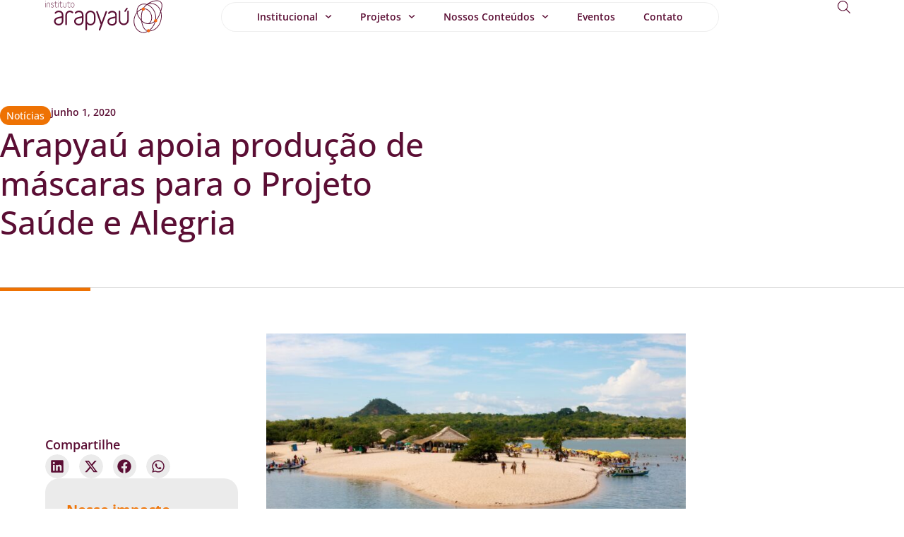

--- FILE ---
content_type: text/html; charset=UTF-8
request_url: https://arapyau.org.br/arapyau-apoia-producao-de-mascaras-para-o-projeto-saude-e-alegria/
body_size: 21846
content:
<!doctype html>
<html lang="pt-BR">
<head>
	<meta charset="UTF-8">
	<meta name="viewport" content="width=device-width, initial-scale=1">
	<link rel="profile" href="https://gmpg.org/xfn/11">
	<meta name='robots' content='index, follow, max-image-preview:large, max-snippet:-1, max-video-preview:-1' />

	<!-- This site is optimized with the Yoast SEO plugin v26.5 - https://yoast.com/wordpress/plugins/seo/ -->
	<title>Arapyaú apoia produção de máscaras para o Projeto Saúde e Alegria</title>
	<meta name="description" content="Como parte das ações de enfrentamento à Covid-19 na região Oeste do Pará, o Projeto Saúde e Alegria doou máscaras para linha de frente" />
	<link rel="canonical" href="https://arapyau.org.br/arapyau-apoia-producao-de-mascaras-para-o-projeto-saude-e-alegria/" />
	<meta property="og:locale" content="pt_BR" />
	<meta property="og:type" content="article" />
	<meta property="og:title" content="Arapyaú apoia produção de máscaras para o Projeto Saúde e Alegria" />
	<meta property="og:description" content="Como parte das ações de enfrentamento à Covid-19 na região Oeste do Pará, o Projeto Saúde e Alegria doou máscaras para linha de frente" />
	<meta property="og:url" content="https://arapyau.org.br/arapyau-apoia-producao-de-mascaras-para-o-projeto-saude-e-alegria/" />
	<meta property="og:site_name" content="Arapyaú" />
	<meta property="article:publisher" content="https://www.facebook.com/institutoarapyau/" />
	<meta property="article:published_time" content="2020-06-01T23:07:26+00:00" />
	<meta property="article:modified_time" content="2025-07-10T18:50:47+00:00" />
	<meta property="og:image" content="https://arapyau.org.br/wp-content/uploads/2020/06/cm_perola_tapajos_alter_do_chao__16012013_003-scaled.jpg" />
	<meta property="og:image:width" content="2560" />
	<meta property="og:image:height" content="1707" />
	<meta property="og:image:type" content="image/jpeg" />
	<meta name="author" content="Carmen Guerreiro" />
	<meta name="twitter:card" content="summary_large_image" />
	<meta name="twitter:creator" content="@arapyau" />
	<meta name="twitter:site" content="@arapyau" />
	<meta name="twitter:label1" content="Escrito por" />
	<meta name="twitter:data1" content="Carmen Guerreiro" />
	<meta name="twitter:label2" content="Est. tempo de leitura" />
	<meta name="twitter:data2" content="2 minutos" />
	<script type="application/ld+json" class="yoast-schema-graph">{"@context":"https://schema.org","@graph":[{"@type":"Article","@id":"https://arapyau.org.br/arapyau-apoia-producao-de-mascaras-para-o-projeto-saude-e-alegria/#article","isPartOf":{"@id":"https://arapyau.org.br/arapyau-apoia-producao-de-mascaras-para-o-projeto-saude-e-alegria/"},"author":{"name":"Carmen Guerreiro","@id":"https://arapyau.org.br/#/schema/person/e9a1a55e7551aefeccef3ced5f9afc05"},"headline":"Arapyaú apoia produção de máscaras para o Projeto Saúde e Alegria","datePublished":"2020-06-01T23:07:26+00:00","dateModified":"2025-07-10T18:50:47+00:00","mainEntityOfPage":{"@id":"https://arapyau.org.br/arapyau-apoia-producao-de-mascaras-para-o-projeto-saude-e-alegria/"},"wordCount":414,"commentCount":2,"publisher":{"@id":"https://arapyau.org.br/#organization"},"image":{"@id":"https://arapyau.org.br/arapyau-apoia-producao-de-mascaras-para-o-projeto-saude-e-alegria/#primaryimage"},"thumbnailUrl":"https://arapyau.org.br/wp-content/uploads/2020/06/cm_perola_tapajos_alter_do_chao__16012013_003-scaled.jpg","keywords":["coronavírus","mudanças climáticas"],"articleSection":["Notícias"],"inLanguage":"pt-BR","potentialAction":[{"@type":"CommentAction","name":"Comment","target":["https://arapyau.org.br/arapyau-apoia-producao-de-mascaras-para-o-projeto-saude-e-alegria/#respond"]}]},{"@type":"WebPage","@id":"https://arapyau.org.br/arapyau-apoia-producao-de-mascaras-para-o-projeto-saude-e-alegria/","url":"https://arapyau.org.br/arapyau-apoia-producao-de-mascaras-para-o-projeto-saude-e-alegria/","name":"Arapyaú apoia produção de máscaras para o Projeto Saúde e Alegria","isPartOf":{"@id":"https://arapyau.org.br/#website"},"primaryImageOfPage":{"@id":"https://arapyau.org.br/arapyau-apoia-producao-de-mascaras-para-o-projeto-saude-e-alegria/#primaryimage"},"image":{"@id":"https://arapyau.org.br/arapyau-apoia-producao-de-mascaras-para-o-projeto-saude-e-alegria/#primaryimage"},"thumbnailUrl":"https://arapyau.org.br/wp-content/uploads/2020/06/cm_perola_tapajos_alter_do_chao__16012013_003-scaled.jpg","datePublished":"2020-06-01T23:07:26+00:00","dateModified":"2025-07-10T18:50:47+00:00","description":"Como parte das ações de enfrentamento à Covid-19 na região Oeste do Pará, o Projeto Saúde e Alegria doou máscaras para linha de frente","breadcrumb":{"@id":"https://arapyau.org.br/arapyau-apoia-producao-de-mascaras-para-o-projeto-saude-e-alegria/#breadcrumb"},"inLanguage":"pt-BR","potentialAction":[{"@type":"ReadAction","target":["https://arapyau.org.br/arapyau-apoia-producao-de-mascaras-para-o-projeto-saude-e-alegria/"]}]},{"@type":"ImageObject","inLanguage":"pt-BR","@id":"https://arapyau.org.br/arapyau-apoia-producao-de-mascaras-para-o-projeto-saude-e-alegria/#primaryimage","url":"https://arapyau.org.br/wp-content/uploads/2020/06/cm_perola_tapajos_alter_do_chao__16012013_003-scaled.jpg","contentUrl":"https://arapyau.org.br/wp-content/uploads/2020/06/cm_perola_tapajos_alter_do_chao__16012013_003-scaled.jpg","width":2560,"height":1707,"caption":"Alter do Chão, em Santarém, é conhecida como a “Pérola do Tapajós”, com mais de 100 quilômetros de praias de água doce. Foto: Cristino Martins / AG. PARÁ"},{"@type":"BreadcrumbList","@id":"https://arapyau.org.br/arapyau-apoia-producao-de-mascaras-para-o-projeto-saude-e-alegria/#breadcrumb","itemListElement":[{"@type":"ListItem","position":1,"name":"Início","item":"https://arapyau.org.br/"},{"@type":"ListItem","position":2,"name":"Nossos Conteúdos","item":"https://arapyau.org.br/nossos-conteudos/"},{"@type":"ListItem","position":3,"name":"Arapyaú apoia produção de máscaras para o Projeto Saúde e Alegria"}]},{"@type":"WebSite","@id":"https://arapyau.org.br/#website","url":"https://arapyau.org.br/","name":"Arapyaú","description":"Problemas complexos exigem soluções em rede","publisher":{"@id":"https://arapyau.org.br/#organization"},"potentialAction":[{"@type":"SearchAction","target":{"@type":"EntryPoint","urlTemplate":"https://arapyau.org.br/?s={search_term_string}"},"query-input":{"@type":"PropertyValueSpecification","valueRequired":true,"valueName":"search_term_string"}}],"inLanguage":"pt-BR"},{"@type":"Organization","@id":"https://arapyau.org.br/#organization","name":"Arapyau","url":"https://arapyau.org.br/","logo":{"@type":"ImageObject","inLanguage":"pt-BR","@id":"https://arapyau.org.br/#/schema/logo/image/","url":"https://arapyau.org.br/wp-content/uploads/2019/04/image-1-1-1.png","contentUrl":"https://arapyau.org.br/wp-content/uploads/2019/04/image-1-1-1.png","width":1917,"height":1080,"caption":"Arapyau"},"image":{"@id":"https://arapyau.org.br/#/schema/logo/image/"},"sameAs":["https://www.facebook.com/institutoarapyau/","https://x.com/arapyau"]},{"@type":"Person","@id":"https://arapyau.org.br/#/schema/person/e9a1a55e7551aefeccef3ced5f9afc05","name":"Carmen Guerreiro","image":{"@type":"ImageObject","inLanguage":"pt-BR","@id":"https://arapyau.org.br/#/schema/person/image/","url":"https://secure.gravatar.com/avatar/fe15ed24a1ffb008c53cf11e5339480a5917c91ebadb5fd413791f17e4803577?s=96&d=mm&r=g","contentUrl":"https://secure.gravatar.com/avatar/fe15ed24a1ffb008c53cf11e5339480a5917c91ebadb5fd413791f17e4803577?s=96&d=mm&r=g","caption":"Carmen Guerreiro"}}]}</script>
	<!-- / Yoast SEO plugin. -->


<link rel='dns-prefetch' href='//www.googletagmanager.com' />
<link rel="alternate" type="application/rss+xml" title="Feed para Arapyaú &raquo;" href="https://arapyau.org.br/feed/" />
<link rel="alternate" type="application/rss+xml" title="Feed de comentários para Arapyaú &raquo;" href="https://arapyau.org.br/comments/feed/" />
<link rel="alternate" type="application/rss+xml" title="Feed de comentários para Arapyaú &raquo; Arapyaú apoia produção de máscaras para o Projeto Saúde e Alegria" href="https://arapyau.org.br/arapyau-apoia-producao-de-mascaras-para-o-projeto-saude-e-alegria/feed/" />
<link rel="alternate" title="oEmbed (JSON)" type="application/json+oembed" href="https://arapyau.org.br/wp-json/oembed/1.0/embed?url=https%3A%2F%2Farapyau.org.br%2Farapyau-apoia-producao-de-mascaras-para-o-projeto-saude-e-alegria%2F&#038;lang=pt" />
<link rel="alternate" title="oEmbed (XML)" type="text/xml+oembed" href="https://arapyau.org.br/wp-json/oembed/1.0/embed?url=https%3A%2F%2Farapyau.org.br%2Farapyau-apoia-producao-de-mascaras-para-o-projeto-saude-e-alegria%2F&#038;format=xml&#038;lang=pt" />
<style id='wp-img-auto-sizes-contain-inline-css'>
img:is([sizes=auto i],[sizes^="auto," i]){contain-intrinsic-size:3000px 1500px}
/*# sourceURL=wp-img-auto-sizes-contain-inline-css */
</style>
<style id='wp-emoji-styles-inline-css'>

	img.wp-smiley, img.emoji {
		display: inline !important;
		border: none !important;
		box-shadow: none !important;
		height: 1em !important;
		width: 1em !important;
		margin: 0 0.07em !important;
		vertical-align: -0.1em !important;
		background: none !important;
		padding: 0 !important;
	}
/*# sourceURL=wp-emoji-styles-inline-css */
</style>
<link rel='stylesheet' id='wp-block-library-css' href='https://arapyau.org.br/wp-includes/css/dist/block-library/style.min.css?ver=6.9' media='all' />
<style id='wp-block-heading-inline-css'>
h1:where(.wp-block-heading).has-background,h2:where(.wp-block-heading).has-background,h3:where(.wp-block-heading).has-background,h4:where(.wp-block-heading).has-background,h5:where(.wp-block-heading).has-background,h6:where(.wp-block-heading).has-background{padding:1.25em 2.375em}h1.has-text-align-left[style*=writing-mode]:where([style*=vertical-lr]),h1.has-text-align-right[style*=writing-mode]:where([style*=vertical-rl]),h2.has-text-align-left[style*=writing-mode]:where([style*=vertical-lr]),h2.has-text-align-right[style*=writing-mode]:where([style*=vertical-rl]),h3.has-text-align-left[style*=writing-mode]:where([style*=vertical-lr]),h3.has-text-align-right[style*=writing-mode]:where([style*=vertical-rl]),h4.has-text-align-left[style*=writing-mode]:where([style*=vertical-lr]),h4.has-text-align-right[style*=writing-mode]:where([style*=vertical-rl]),h5.has-text-align-left[style*=writing-mode]:where([style*=vertical-lr]),h5.has-text-align-right[style*=writing-mode]:where([style*=vertical-rl]),h6.has-text-align-left[style*=writing-mode]:where([style*=vertical-lr]),h6.has-text-align-right[style*=writing-mode]:where([style*=vertical-rl]){rotate:180deg}
/*# sourceURL=https://arapyau.org.br/wp-includes/blocks/heading/style.min.css */
</style>
<style id='wp-block-image-inline-css'>
.wp-block-image>a,.wp-block-image>figure>a{display:inline-block}.wp-block-image img{box-sizing:border-box;height:auto;max-width:100%;vertical-align:bottom}@media not (prefers-reduced-motion){.wp-block-image img.hide{visibility:hidden}.wp-block-image img.show{animation:show-content-image .4s}}.wp-block-image[style*=border-radius] img,.wp-block-image[style*=border-radius]>a{border-radius:inherit}.wp-block-image.has-custom-border img{box-sizing:border-box}.wp-block-image.aligncenter{text-align:center}.wp-block-image.alignfull>a,.wp-block-image.alignwide>a{width:100%}.wp-block-image.alignfull img,.wp-block-image.alignwide img{height:auto;width:100%}.wp-block-image .aligncenter,.wp-block-image .alignleft,.wp-block-image .alignright,.wp-block-image.aligncenter,.wp-block-image.alignleft,.wp-block-image.alignright{display:table}.wp-block-image .aligncenter>figcaption,.wp-block-image .alignleft>figcaption,.wp-block-image .alignright>figcaption,.wp-block-image.aligncenter>figcaption,.wp-block-image.alignleft>figcaption,.wp-block-image.alignright>figcaption{caption-side:bottom;display:table-caption}.wp-block-image .alignleft{float:left;margin:.5em 1em .5em 0}.wp-block-image .alignright{float:right;margin:.5em 0 .5em 1em}.wp-block-image .aligncenter{margin-left:auto;margin-right:auto}.wp-block-image :where(figcaption){margin-bottom:1em;margin-top:.5em}.wp-block-image.is-style-circle-mask img{border-radius:9999px}@supports ((-webkit-mask-image:none) or (mask-image:none)) or (-webkit-mask-image:none){.wp-block-image.is-style-circle-mask img{border-radius:0;-webkit-mask-image:url('data:image/svg+xml;utf8,<svg viewBox="0 0 100 100" xmlns="http://www.w3.org/2000/svg"><circle cx="50" cy="50" r="50"/></svg>');mask-image:url('data:image/svg+xml;utf8,<svg viewBox="0 0 100 100" xmlns="http://www.w3.org/2000/svg"><circle cx="50" cy="50" r="50"/></svg>');mask-mode:alpha;-webkit-mask-position:center;mask-position:center;-webkit-mask-repeat:no-repeat;mask-repeat:no-repeat;-webkit-mask-size:contain;mask-size:contain}}:root :where(.wp-block-image.is-style-rounded img,.wp-block-image .is-style-rounded img){border-radius:9999px}.wp-block-image figure{margin:0}.wp-lightbox-container{display:flex;flex-direction:column;position:relative}.wp-lightbox-container img{cursor:zoom-in}.wp-lightbox-container img:hover+button{opacity:1}.wp-lightbox-container button{align-items:center;backdrop-filter:blur(16px) saturate(180%);background-color:#5a5a5a40;border:none;border-radius:4px;cursor:zoom-in;display:flex;height:20px;justify-content:center;opacity:0;padding:0;position:absolute;right:16px;text-align:center;top:16px;width:20px;z-index:100}@media not (prefers-reduced-motion){.wp-lightbox-container button{transition:opacity .2s ease}}.wp-lightbox-container button:focus-visible{outline:3px auto #5a5a5a40;outline:3px auto -webkit-focus-ring-color;outline-offset:3px}.wp-lightbox-container button:hover{cursor:pointer;opacity:1}.wp-lightbox-container button:focus{opacity:1}.wp-lightbox-container button:focus,.wp-lightbox-container button:hover,.wp-lightbox-container button:not(:hover):not(:active):not(.has-background){background-color:#5a5a5a40;border:none}.wp-lightbox-overlay{box-sizing:border-box;cursor:zoom-out;height:100vh;left:0;overflow:hidden;position:fixed;top:0;visibility:hidden;width:100%;z-index:100000}.wp-lightbox-overlay .close-button{align-items:center;cursor:pointer;display:flex;justify-content:center;min-height:40px;min-width:40px;padding:0;position:absolute;right:calc(env(safe-area-inset-right) + 16px);top:calc(env(safe-area-inset-top) + 16px);z-index:5000000}.wp-lightbox-overlay .close-button:focus,.wp-lightbox-overlay .close-button:hover,.wp-lightbox-overlay .close-button:not(:hover):not(:active):not(.has-background){background:none;border:none}.wp-lightbox-overlay .lightbox-image-container{height:var(--wp--lightbox-container-height);left:50%;overflow:hidden;position:absolute;top:50%;transform:translate(-50%,-50%);transform-origin:top left;width:var(--wp--lightbox-container-width);z-index:9999999999}.wp-lightbox-overlay .wp-block-image{align-items:center;box-sizing:border-box;display:flex;height:100%;justify-content:center;margin:0;position:relative;transform-origin:0 0;width:100%;z-index:3000000}.wp-lightbox-overlay .wp-block-image img{height:var(--wp--lightbox-image-height);min-height:var(--wp--lightbox-image-height);min-width:var(--wp--lightbox-image-width);width:var(--wp--lightbox-image-width)}.wp-lightbox-overlay .wp-block-image figcaption{display:none}.wp-lightbox-overlay button{background:none;border:none}.wp-lightbox-overlay .scrim{background-color:#fff;height:100%;opacity:.9;position:absolute;width:100%;z-index:2000000}.wp-lightbox-overlay.active{visibility:visible}@media not (prefers-reduced-motion){.wp-lightbox-overlay.active{animation:turn-on-visibility .25s both}.wp-lightbox-overlay.active img{animation:turn-on-visibility .35s both}.wp-lightbox-overlay.show-closing-animation:not(.active){animation:turn-off-visibility .35s both}.wp-lightbox-overlay.show-closing-animation:not(.active) img{animation:turn-off-visibility .25s both}.wp-lightbox-overlay.zoom.active{animation:none;opacity:1;visibility:visible}.wp-lightbox-overlay.zoom.active .lightbox-image-container{animation:lightbox-zoom-in .4s}.wp-lightbox-overlay.zoom.active .lightbox-image-container img{animation:none}.wp-lightbox-overlay.zoom.active .scrim{animation:turn-on-visibility .4s forwards}.wp-lightbox-overlay.zoom.show-closing-animation:not(.active){animation:none}.wp-lightbox-overlay.zoom.show-closing-animation:not(.active) .lightbox-image-container{animation:lightbox-zoom-out .4s}.wp-lightbox-overlay.zoom.show-closing-animation:not(.active) .lightbox-image-container img{animation:none}.wp-lightbox-overlay.zoom.show-closing-animation:not(.active) .scrim{animation:turn-off-visibility .4s forwards}}@keyframes show-content-image{0%{visibility:hidden}99%{visibility:hidden}to{visibility:visible}}@keyframes turn-on-visibility{0%{opacity:0}to{opacity:1}}@keyframes turn-off-visibility{0%{opacity:1;visibility:visible}99%{opacity:0;visibility:visible}to{opacity:0;visibility:hidden}}@keyframes lightbox-zoom-in{0%{transform:translate(calc((-100vw + var(--wp--lightbox-scrollbar-width))/2 + var(--wp--lightbox-initial-left-position)),calc(-50vh + var(--wp--lightbox-initial-top-position))) scale(var(--wp--lightbox-scale))}to{transform:translate(-50%,-50%) scale(1)}}@keyframes lightbox-zoom-out{0%{transform:translate(-50%,-50%) scale(1);visibility:visible}99%{visibility:visible}to{transform:translate(calc((-100vw + var(--wp--lightbox-scrollbar-width))/2 + var(--wp--lightbox-initial-left-position)),calc(-50vh + var(--wp--lightbox-initial-top-position))) scale(var(--wp--lightbox-scale));visibility:hidden}}
/*# sourceURL=https://arapyau.org.br/wp-includes/blocks/image/style.min.css */
</style>
<style id='wp-block-paragraph-inline-css'>
.is-small-text{font-size:.875em}.is-regular-text{font-size:1em}.is-large-text{font-size:2.25em}.is-larger-text{font-size:3em}.has-drop-cap:not(:focus):first-letter{float:left;font-size:8.4em;font-style:normal;font-weight:100;line-height:.68;margin:.05em .1em 0 0;text-transform:uppercase}body.rtl .has-drop-cap:not(:focus):first-letter{float:none;margin-left:.1em}p.has-drop-cap.has-background{overflow:hidden}:root :where(p.has-background){padding:1.25em 2.375em}:where(p.has-text-color:not(.has-link-color)) a{color:inherit}p.has-text-align-left[style*="writing-mode:vertical-lr"],p.has-text-align-right[style*="writing-mode:vertical-rl"]{rotate:180deg}
/*# sourceURL=https://arapyau.org.br/wp-includes/blocks/paragraph/style.min.css */
</style>
<style id='wp-block-quote-inline-css'>
.wp-block-quote{box-sizing:border-box;overflow-wrap:break-word}.wp-block-quote.is-large:where(:not(.is-style-plain)),.wp-block-quote.is-style-large:where(:not(.is-style-plain)){margin-bottom:1em;padding:0 1em}.wp-block-quote.is-large:where(:not(.is-style-plain)) p,.wp-block-quote.is-style-large:where(:not(.is-style-plain)) p{font-size:1.5em;font-style:italic;line-height:1.6}.wp-block-quote.is-large:where(:not(.is-style-plain)) cite,.wp-block-quote.is-large:where(:not(.is-style-plain)) footer,.wp-block-quote.is-style-large:where(:not(.is-style-plain)) cite,.wp-block-quote.is-style-large:where(:not(.is-style-plain)) footer{font-size:1.125em;text-align:right}.wp-block-quote>cite{display:block}
/*# sourceURL=https://arapyau.org.br/wp-includes/blocks/quote/style.min.css */
</style>
<style id='global-styles-inline-css'>
:root{--wp--preset--aspect-ratio--square: 1;--wp--preset--aspect-ratio--4-3: 4/3;--wp--preset--aspect-ratio--3-4: 3/4;--wp--preset--aspect-ratio--3-2: 3/2;--wp--preset--aspect-ratio--2-3: 2/3;--wp--preset--aspect-ratio--16-9: 16/9;--wp--preset--aspect-ratio--9-16: 9/16;--wp--preset--color--black: #000000;--wp--preset--color--cyan-bluish-gray: #abb8c3;--wp--preset--color--white: #ffffff;--wp--preset--color--pale-pink: #f78da7;--wp--preset--color--vivid-red: #cf2e2e;--wp--preset--color--luminous-vivid-orange: #ff6900;--wp--preset--color--luminous-vivid-amber: #fcb900;--wp--preset--color--light-green-cyan: #7bdcb5;--wp--preset--color--vivid-green-cyan: #00d084;--wp--preset--color--pale-cyan-blue: #8ed1fc;--wp--preset--color--vivid-cyan-blue: #0693e3;--wp--preset--color--vivid-purple: #9b51e0;--wp--preset--gradient--vivid-cyan-blue-to-vivid-purple: linear-gradient(135deg,rgb(6,147,227) 0%,rgb(155,81,224) 100%);--wp--preset--gradient--light-green-cyan-to-vivid-green-cyan: linear-gradient(135deg,rgb(122,220,180) 0%,rgb(0,208,130) 100%);--wp--preset--gradient--luminous-vivid-amber-to-luminous-vivid-orange: linear-gradient(135deg,rgb(252,185,0) 0%,rgb(255,105,0) 100%);--wp--preset--gradient--luminous-vivid-orange-to-vivid-red: linear-gradient(135deg,rgb(255,105,0) 0%,rgb(207,46,46) 100%);--wp--preset--gradient--very-light-gray-to-cyan-bluish-gray: linear-gradient(135deg,rgb(238,238,238) 0%,rgb(169,184,195) 100%);--wp--preset--gradient--cool-to-warm-spectrum: linear-gradient(135deg,rgb(74,234,220) 0%,rgb(151,120,209) 20%,rgb(207,42,186) 40%,rgb(238,44,130) 60%,rgb(251,105,98) 80%,rgb(254,248,76) 100%);--wp--preset--gradient--blush-light-purple: linear-gradient(135deg,rgb(255,206,236) 0%,rgb(152,150,240) 100%);--wp--preset--gradient--blush-bordeaux: linear-gradient(135deg,rgb(254,205,165) 0%,rgb(254,45,45) 50%,rgb(107,0,62) 100%);--wp--preset--gradient--luminous-dusk: linear-gradient(135deg,rgb(255,203,112) 0%,rgb(199,81,192) 50%,rgb(65,88,208) 100%);--wp--preset--gradient--pale-ocean: linear-gradient(135deg,rgb(255,245,203) 0%,rgb(182,227,212) 50%,rgb(51,167,181) 100%);--wp--preset--gradient--electric-grass: linear-gradient(135deg,rgb(202,248,128) 0%,rgb(113,206,126) 100%);--wp--preset--gradient--midnight: linear-gradient(135deg,rgb(2,3,129) 0%,rgb(40,116,252) 100%);--wp--preset--font-size--small: 13px;--wp--preset--font-size--medium: 20px;--wp--preset--font-size--large: 36px;--wp--preset--font-size--x-large: 42px;--wp--preset--spacing--20: 0.44rem;--wp--preset--spacing--30: 0.67rem;--wp--preset--spacing--40: 1rem;--wp--preset--spacing--50: 1.5rem;--wp--preset--spacing--60: 2.25rem;--wp--preset--spacing--70: 3.38rem;--wp--preset--spacing--80: 5.06rem;--wp--preset--shadow--natural: 6px 6px 9px rgba(0, 0, 0, 0.2);--wp--preset--shadow--deep: 12px 12px 50px rgba(0, 0, 0, 0.4);--wp--preset--shadow--sharp: 6px 6px 0px rgba(0, 0, 0, 0.2);--wp--preset--shadow--outlined: 6px 6px 0px -3px rgb(255, 255, 255), 6px 6px rgb(0, 0, 0);--wp--preset--shadow--crisp: 6px 6px 0px rgb(0, 0, 0);}:root { --wp--style--global--content-size: 800px;--wp--style--global--wide-size: 1200px; }:where(body) { margin: 0; }.wp-site-blocks > .alignleft { float: left; margin-right: 2em; }.wp-site-blocks > .alignright { float: right; margin-left: 2em; }.wp-site-blocks > .aligncenter { justify-content: center; margin-left: auto; margin-right: auto; }:where(.wp-site-blocks) > * { margin-block-start: 24px; margin-block-end: 0; }:where(.wp-site-blocks) > :first-child { margin-block-start: 0; }:where(.wp-site-blocks) > :last-child { margin-block-end: 0; }:root { --wp--style--block-gap: 24px; }:root :where(.is-layout-flow) > :first-child{margin-block-start: 0;}:root :where(.is-layout-flow) > :last-child{margin-block-end: 0;}:root :where(.is-layout-flow) > *{margin-block-start: 24px;margin-block-end: 0;}:root :where(.is-layout-constrained) > :first-child{margin-block-start: 0;}:root :where(.is-layout-constrained) > :last-child{margin-block-end: 0;}:root :where(.is-layout-constrained) > *{margin-block-start: 24px;margin-block-end: 0;}:root :where(.is-layout-flex){gap: 24px;}:root :where(.is-layout-grid){gap: 24px;}.is-layout-flow > .alignleft{float: left;margin-inline-start: 0;margin-inline-end: 2em;}.is-layout-flow > .alignright{float: right;margin-inline-start: 2em;margin-inline-end: 0;}.is-layout-flow > .aligncenter{margin-left: auto !important;margin-right: auto !important;}.is-layout-constrained > .alignleft{float: left;margin-inline-start: 0;margin-inline-end: 2em;}.is-layout-constrained > .alignright{float: right;margin-inline-start: 2em;margin-inline-end: 0;}.is-layout-constrained > .aligncenter{margin-left: auto !important;margin-right: auto !important;}.is-layout-constrained > :where(:not(.alignleft):not(.alignright):not(.alignfull)){max-width: var(--wp--style--global--content-size);margin-left: auto !important;margin-right: auto !important;}.is-layout-constrained > .alignwide{max-width: var(--wp--style--global--wide-size);}body .is-layout-flex{display: flex;}.is-layout-flex{flex-wrap: wrap;align-items: center;}.is-layout-flex > :is(*, div){margin: 0;}body .is-layout-grid{display: grid;}.is-layout-grid > :is(*, div){margin: 0;}body{padding-top: 0px;padding-right: 0px;padding-bottom: 0px;padding-left: 0px;}a:where(:not(.wp-element-button)){text-decoration: underline;}:root :where(.wp-element-button, .wp-block-button__link){background-color: #32373c;border-width: 0;color: #fff;font-family: inherit;font-size: inherit;font-style: inherit;font-weight: inherit;letter-spacing: inherit;line-height: inherit;padding-top: calc(0.667em + 2px);padding-right: calc(1.333em + 2px);padding-bottom: calc(0.667em + 2px);padding-left: calc(1.333em + 2px);text-decoration: none;text-transform: inherit;}.has-black-color{color: var(--wp--preset--color--black) !important;}.has-cyan-bluish-gray-color{color: var(--wp--preset--color--cyan-bluish-gray) !important;}.has-white-color{color: var(--wp--preset--color--white) !important;}.has-pale-pink-color{color: var(--wp--preset--color--pale-pink) !important;}.has-vivid-red-color{color: var(--wp--preset--color--vivid-red) !important;}.has-luminous-vivid-orange-color{color: var(--wp--preset--color--luminous-vivid-orange) !important;}.has-luminous-vivid-amber-color{color: var(--wp--preset--color--luminous-vivid-amber) !important;}.has-light-green-cyan-color{color: var(--wp--preset--color--light-green-cyan) !important;}.has-vivid-green-cyan-color{color: var(--wp--preset--color--vivid-green-cyan) !important;}.has-pale-cyan-blue-color{color: var(--wp--preset--color--pale-cyan-blue) !important;}.has-vivid-cyan-blue-color{color: var(--wp--preset--color--vivid-cyan-blue) !important;}.has-vivid-purple-color{color: var(--wp--preset--color--vivid-purple) !important;}.has-black-background-color{background-color: var(--wp--preset--color--black) !important;}.has-cyan-bluish-gray-background-color{background-color: var(--wp--preset--color--cyan-bluish-gray) !important;}.has-white-background-color{background-color: var(--wp--preset--color--white) !important;}.has-pale-pink-background-color{background-color: var(--wp--preset--color--pale-pink) !important;}.has-vivid-red-background-color{background-color: var(--wp--preset--color--vivid-red) !important;}.has-luminous-vivid-orange-background-color{background-color: var(--wp--preset--color--luminous-vivid-orange) !important;}.has-luminous-vivid-amber-background-color{background-color: var(--wp--preset--color--luminous-vivid-amber) !important;}.has-light-green-cyan-background-color{background-color: var(--wp--preset--color--light-green-cyan) !important;}.has-vivid-green-cyan-background-color{background-color: var(--wp--preset--color--vivid-green-cyan) !important;}.has-pale-cyan-blue-background-color{background-color: var(--wp--preset--color--pale-cyan-blue) !important;}.has-vivid-cyan-blue-background-color{background-color: var(--wp--preset--color--vivid-cyan-blue) !important;}.has-vivid-purple-background-color{background-color: var(--wp--preset--color--vivid-purple) !important;}.has-black-border-color{border-color: var(--wp--preset--color--black) !important;}.has-cyan-bluish-gray-border-color{border-color: var(--wp--preset--color--cyan-bluish-gray) !important;}.has-white-border-color{border-color: var(--wp--preset--color--white) !important;}.has-pale-pink-border-color{border-color: var(--wp--preset--color--pale-pink) !important;}.has-vivid-red-border-color{border-color: var(--wp--preset--color--vivid-red) !important;}.has-luminous-vivid-orange-border-color{border-color: var(--wp--preset--color--luminous-vivid-orange) !important;}.has-luminous-vivid-amber-border-color{border-color: var(--wp--preset--color--luminous-vivid-amber) !important;}.has-light-green-cyan-border-color{border-color: var(--wp--preset--color--light-green-cyan) !important;}.has-vivid-green-cyan-border-color{border-color: var(--wp--preset--color--vivid-green-cyan) !important;}.has-pale-cyan-blue-border-color{border-color: var(--wp--preset--color--pale-cyan-blue) !important;}.has-vivid-cyan-blue-border-color{border-color: var(--wp--preset--color--vivid-cyan-blue) !important;}.has-vivid-purple-border-color{border-color: var(--wp--preset--color--vivid-purple) !important;}.has-vivid-cyan-blue-to-vivid-purple-gradient-background{background: var(--wp--preset--gradient--vivid-cyan-blue-to-vivid-purple) !important;}.has-light-green-cyan-to-vivid-green-cyan-gradient-background{background: var(--wp--preset--gradient--light-green-cyan-to-vivid-green-cyan) !important;}.has-luminous-vivid-amber-to-luminous-vivid-orange-gradient-background{background: var(--wp--preset--gradient--luminous-vivid-amber-to-luminous-vivid-orange) !important;}.has-luminous-vivid-orange-to-vivid-red-gradient-background{background: var(--wp--preset--gradient--luminous-vivid-orange-to-vivid-red) !important;}.has-very-light-gray-to-cyan-bluish-gray-gradient-background{background: var(--wp--preset--gradient--very-light-gray-to-cyan-bluish-gray) !important;}.has-cool-to-warm-spectrum-gradient-background{background: var(--wp--preset--gradient--cool-to-warm-spectrum) !important;}.has-blush-light-purple-gradient-background{background: var(--wp--preset--gradient--blush-light-purple) !important;}.has-blush-bordeaux-gradient-background{background: var(--wp--preset--gradient--blush-bordeaux) !important;}.has-luminous-dusk-gradient-background{background: var(--wp--preset--gradient--luminous-dusk) !important;}.has-pale-ocean-gradient-background{background: var(--wp--preset--gradient--pale-ocean) !important;}.has-electric-grass-gradient-background{background: var(--wp--preset--gradient--electric-grass) !important;}.has-midnight-gradient-background{background: var(--wp--preset--gradient--midnight) !important;}.has-small-font-size{font-size: var(--wp--preset--font-size--small) !important;}.has-medium-font-size{font-size: var(--wp--preset--font-size--medium) !important;}.has-large-font-size{font-size: var(--wp--preset--font-size--large) !important;}.has-x-large-font-size{font-size: var(--wp--preset--font-size--x-large) !important;}
/*# sourceURL=global-styles-inline-css */
</style>

<link rel='stylesheet' id='hello-elementor-css' href='https://arapyau.org.br/wp-content/themes/hello-elementor/assets/css/reset.css?ver=3.4.4' media='all' />
<link rel='stylesheet' id='hello-elementor-theme-style-css' href='https://arapyau.org.br/wp-content/themes/hello-elementor/assets/css/theme.css?ver=3.4.4' media='all' />
<link rel='stylesheet' id='elementor-frontend-css' href='https://arapyau.org.br/wp-content/plugins/elementor/assets/css/frontend.min.css?ver=3.33.2' media='all' />
<link rel='stylesheet' id='widget-image-css' href='https://arapyau.org.br/wp-content/plugins/elementor/assets/css/widget-image.min.css?ver=3.33.2' media='all' />
<link rel='stylesheet' id='widget-nav-menu-css' href='https://arapyau.org.br/wp-content/plugins/elementor-pro/assets/css/widget-nav-menu.min.css?ver=3.33.1' media='all' />
<link rel='stylesheet' id='widget-search-css' href='https://arapyau.org.br/wp-content/plugins/elementor-pro/assets/css/widget-search.min.css?ver=3.33.1' media='all' />
<link rel='stylesheet' id='widget-heading-css' href='https://arapyau.org.br/wp-content/plugins/elementor/assets/css/widget-heading.min.css?ver=3.33.2' media='all' />
<link rel='stylesheet' id='widget-social-icons-css' href='https://arapyau.org.br/wp-content/plugins/elementor/assets/css/widget-social-icons.min.css?ver=3.33.2' media='all' />
<link rel='stylesheet' id='e-apple-webkit-css' href='https://arapyau.org.br/wp-content/plugins/elementor/assets/css/conditionals/apple-webkit.min.css?ver=3.33.2' media='all' />
<link rel='stylesheet' id='swiper-css' href='https://arapyau.org.br/wp-content/plugins/elementor/assets/lib/swiper/v8/css/swiper.min.css?ver=8.4.5' media='all' />
<link rel='stylesheet' id='e-swiper-css' href='https://arapyau.org.br/wp-content/plugins/elementor/assets/css/conditionals/e-swiper.min.css?ver=3.33.2' media='all' />
<link rel='stylesheet' id='widget-nested-carousel-css' href='https://arapyau.org.br/wp-content/plugins/elementor-pro/assets/css/widget-nested-carousel.min.css?ver=3.33.1' media='all' />
<link rel='stylesheet' id='widget-off-canvas-css' href='https://arapyau.org.br/wp-content/plugins/elementor-pro/assets/css/widget-off-canvas.min.css?ver=3.33.1' media='all' />
<link rel='stylesheet' id='widget-divider-css' href='https://arapyau.org.br/wp-content/plugins/elementor/assets/css/widget-divider.min.css?ver=3.33.2' media='all' />
<link rel='stylesheet' id='e-sticky-css' href='https://arapyau.org.br/wp-content/plugins/elementor-pro/assets/css/modules/sticky.min.css?ver=3.33.1' media='all' />
<link rel='stylesheet' id='widget-share-buttons-css' href='https://arapyau.org.br/wp-content/plugins/elementor-pro/assets/css/widget-share-buttons.min.css?ver=3.33.1' media='all' />
<link rel='stylesheet' id='widget-loop-common-css' href='https://arapyau.org.br/wp-content/plugins/elementor-pro/assets/css/widget-loop-common.min.css?ver=3.33.1' media='all' />
<link rel='stylesheet' id='widget-loop-grid-css' href='https://arapyau.org.br/wp-content/plugins/elementor-pro/assets/css/widget-loop-grid.min.css?ver=3.33.1' media='all' />
<link rel='stylesheet' id='elementor-post-4886-css' href='https://arapyau.org.br/wp-content/uploads/elementor/css/post-4886.css?ver=1769130207' media='all' />
<link rel='stylesheet' id='base-desktop-css' href='https://arapyau.org.br/wp-content/uploads/elementor/css/base-desktop.css?ver=all' media='all' />
<link rel='stylesheet' id='elementor-post-16329-css' href='https://arapyau.org.br/wp-content/uploads/elementor/css/post-16329.css?ver=1769130208' media='all' />
<link rel='stylesheet' id='elementor-post-16337-css' href='https://arapyau.org.br/wp-content/uploads/elementor/css/post-16337.css?ver=1769130208' media='all' />
<link rel='stylesheet' id='elementor-post-16382-css' href='https://arapyau.org.br/wp-content/uploads/elementor/css/post-16382.css?ver=1769130321' media='all' />
<link rel='stylesheet' id='elementor-gf-local-opensans-css' href='https://arapyau.org.br/wp-content/uploads/elementor/google-fonts/css/opensans.css?ver=1749847492' media='all' />
<link rel='stylesheet' id='elementor-gf-local-roboto-css' href='https://arapyau.org.br/wp-content/uploads/elementor/google-fonts/css/roboto.css?ver=1749847523' media='all' />
<script src="https://arapyau.org.br/wp-content/plugins/elementor-pro/assets/js/page-transitions.min.js?ver=3.33.1" id="page-transitions-js"></script>
<script src="https://arapyau.org.br/wp-includes/js/jquery/jquery.min.js?ver=3.7.1" id="jquery-core-js"></script>
<script src="https://arapyau.org.br/wp-includes/js/jquery/jquery-migrate.min.js?ver=3.4.1" id="jquery-migrate-js"></script>

<!-- Snippet da etiqueta do Google (gtag.js) adicionado pelo Site Kit -->
<!-- Snippet do Google Análises adicionado pelo Site Kit -->
<script src="https://www.googletagmanager.com/gtag/js?id=GT-P3MFWPH" id="google_gtagjs-js" async></script>
<script id="google_gtagjs-js-after">
window.dataLayer = window.dataLayer || [];function gtag(){dataLayer.push(arguments);}
gtag("set","linker",{"domains":["arapyau.org.br"]});
gtag("js", new Date());
gtag("set", "developer_id.dZTNiMT", true);
gtag("config", "GT-P3MFWPH");
//# sourceURL=google_gtagjs-js-after
</script>
<link rel="https://api.w.org/" href="https://arapyau.org.br/wp-json/" /><link rel="alternate" title="JSON" type="application/json" href="https://arapyau.org.br/wp-json/wp/v2/posts/6600" /><link rel="EditURI" type="application/rsd+xml" title="RSD" href="https://arapyau.org.br/xmlrpc.php?rsd" />
<meta name="generator" content="WordPress 6.9" />
<link rel='shortlink' href='https://arapyau.org.br/?p=6600' />
<meta name="generator" content="Site Kit by Google 1.170.0" /><meta name="generator" content="Elementor 3.33.2; features: e_font_icon_svg, additional_custom_breakpoints; settings: css_print_method-external, google_font-enabled, font_display-swap">

	<!-- Google Tag Manager -->
	<script>(function (w, d, s, l, i) {
			w[l] = w[l] || []; w[l].push({
				'gtm.start':
					new Date().getTime(), event: 'gtm.js'
			}); var f = d.getElementsByTagName(s)[0],
				j = d.createElement(s), dl = l != 'dataLayer' ? '&l=' + l : ''; j.async = true; j.src =
					'https://www.googletagmanager.com/gtm.js?id=' + i + dl; f.parentNode.insertBefore(j, f);
		})(window, document, 'script', 'dataLayer', 'GTM-TJ9T399N');</script>
	<!-- End Google Tag Manager -->
			<style>
				.e-con.e-parent:nth-of-type(n+4):not(.e-lazyloaded):not(.e-no-lazyload),
				.e-con.e-parent:nth-of-type(n+4):not(.e-lazyloaded):not(.e-no-lazyload) * {
					background-image: none !important;
				}
				@media screen and (max-height: 1024px) {
					.e-con.e-parent:nth-of-type(n+3):not(.e-lazyloaded):not(.e-no-lazyload),
					.e-con.e-parent:nth-of-type(n+3):not(.e-lazyloaded):not(.e-no-lazyload) * {
						background-image: none !important;
					}
				}
				@media screen and (max-height: 640px) {
					.e-con.e-parent:nth-of-type(n+2):not(.e-lazyloaded):not(.e-no-lazyload),
					.e-con.e-parent:nth-of-type(n+2):not(.e-lazyloaded):not(.e-no-lazyload) * {
						background-image: none !important;
					}
				}
			</style>
			<link rel="icon" href="https://arapyau.org.br/wp-content/uploads/2019/12/cropped-favicon_arapyau-32x32.png" sizes="32x32" />
<link rel="icon" href="https://arapyau.org.br/wp-content/uploads/2019/12/cropped-favicon_arapyau-192x192.png" sizes="192x192" />
<link rel="apple-touch-icon" href="https://arapyau.org.br/wp-content/uploads/2019/12/cropped-favicon_arapyau-180x180.png" />
<meta name="msapplication-TileImage" content="https://arapyau.org.br/wp-content/uploads/2019/12/cropped-favicon_arapyau-270x270.png" />
</head>
<body class="wp-singular post-template-default single single-post postid-6600 single-format-standard wp-embed-responsive wp-theme-hello-elementor hello-elementor-default elementor-default elementor-kit-4886 elementor-page-16382">

		<e-page-transition class="e-page-transition--entering" exclude="^https\:\/\/arapyau\.org\.br\/wp\-admin\/">
					</e-page-transition>
		<!-- Google Tag Manager (noscript) -->
<noscript><iframe src="https://www.googletagmanager.com/ns.html?id=GTM-TJ9T399N"
height="0" width="0" style="display:none;visibility:hidden"></iframe></noscript>
<!-- End Google Tag Manager (noscript) -->

<a class="skip-link screen-reader-text" href="#content">Ir para o conteúdo</a>

		<header data-elementor-type="header" data-elementor-id="16329" class="elementor elementor-16329 elementor-location-header" data-elementor-post-type="elementor_library">
			<div class="elementor-element elementor-element-2a322ff9 e-con-full header e-flex e-con e-child" data-id="2a322ff9" data-element_type="container" data-settings="{&quot;position&quot;:&quot;fixed&quot;,&quot;background_background&quot;:&quot;classic&quot;}">
				<div class="elementor-element elementor-element-343a2e59 elementor-widget elementor-widget-html" data-id="343a2e59" data-element_type="widget" data-widget_type="html.default">
				<div class="elementor-widget-container">
					<script>
  document.addEventListener('DOMContentLoaded', function () {
    const header = document.querySelector('.header');
    const banner = document.querySelector('.banner-topo');
    const buscaMenu = document.querySelector('.busca-menu');
    const input = buscaMenu.querySelector('input');
    const menuIcon = document.querySelector('.menu-icon');

    // Scroll logic
    let scrollLimit = 300;

    function updateScrollLimit() {
      const bannerHeight = banner?.offsetHeight || 0;
      const headerHeight = header?.offsetHeight || 0;
      scrollLimit = Math.max(bannerHeight - headerHeight, 300);
    }

    function checkScroll() {
      if (window.scrollY > scrollLimit) {
        header.classList.add('active');
      } else {
        header.classList.remove('active');
      }
    }

    updateScrollLimit();
    checkScroll();

    window.addEventListener('scroll', checkScroll);
    window.addEventListener('resize', function () {
      updateScrollLimit();
      checkScroll();
    });

    // Busca focus logic — aplica na .menu-icon
    function toggleBuscaFocus() {
      if (document.activeElement === input || input.value.trim() !== '') {
        menuIcon.classList.add('busca-focus');
      } else {
        menuIcon.classList.remove('busca-focus');
      }
    }

    input.addEventListener('focus', toggleBuscaFocus);
    input.addEventListener('blur', toggleBuscaFocus);

    toggleBuscaFocus(); // Para garantir estado certo no carregamento
  });
</script>				</div>
				</div>
		<div class="elementor-element elementor-element-18392b3b e-flex e-con-boxed e-con e-child" data-id="18392b3b" data-element_type="container">
					<div class="e-con-inner">
				<div class="elementor-element elementor-element-7d8e0376 logo-negativo elementor-widget elementor-widget-image" data-id="7d8e0376" data-element_type="widget" data-widget_type="image.default">
				<div class="elementor-widget-container">
																<a href="/">
							<img width="166" height="46" src="https://arapyau.org.br/wp-content/uploads/2025/06/logo-arapyau-branco.svg" class="attachment-full size-full wp-image-16326" alt="" />								</a>
															</div>
				</div>
				<div class="elementor-element elementor-element-4e18621b logo-positivo elementor-widget elementor-widget-image" data-id="4e18621b" data-element_type="widget" data-widget_type="image.default">
				<div class="elementor-widget-container">
																<a href="/">
							<img loading="lazy" width="166" height="47" src="https://arapyau.org.br/wp-content/uploads/2025/06/logo-arapyau.svg" class="attachment-full size-full wp-image-16327" alt="" />								</a>
															</div>
				</div>
		<div class="elementor-element elementor-element-789f6636 e-con-full navbar elementor-hidden-tablet elementor-hidden-mobile e-flex e-con e-child" data-id="789f6636" data-element_type="container" data-settings="{&quot;background_background&quot;:&quot;classic&quot;}">
				<div class="elementor-element elementor-element-3d4fc2b1 elementor-nav-menu--dropdown-none elementor-widget__width-initial elementor-widget elementor-widget-nav-menu" data-id="3d4fc2b1" data-element_type="widget" data-settings="{&quot;submenu_icon&quot;:{&quot;value&quot;:&quot;&lt;svg aria-hidden=\&quot;true\&quot; class=\&quot;fa-svg-chevron-down e-font-icon-svg e-fas-chevron-down\&quot; viewBox=\&quot;0 0 448 512\&quot; xmlns=\&quot;http:\/\/www.w3.org\/2000\/svg\&quot;&gt;&lt;path d=\&quot;M207.029 381.476L12.686 187.132c-9.373-9.373-9.373-24.569 0-33.941l22.667-22.667c9.357-9.357 24.522-9.375 33.901-.04L224 284.505l154.745-154.021c9.379-9.335 24.544-9.317 33.901.04l22.667 22.667c9.373 9.373 9.373 24.569 0 33.941L240.971 381.476c-9.373 9.372-24.569 9.372-33.942 0z\&quot;&gt;&lt;\/path&gt;&lt;\/svg&gt;&quot;,&quot;library&quot;:&quot;fa-solid&quot;},&quot;layout&quot;:&quot;horizontal&quot;}" data-widget_type="nav-menu.default">
				<div class="elementor-widget-container">
								<nav aria-label="Menu" class="elementor-nav-menu--main elementor-nav-menu__container elementor-nav-menu--layout-horizontal e--pointer-none">
				<ul id="menu-1-3d4fc2b1" class="elementor-nav-menu"><li class="menu-item menu-item-type-post_type menu-item-object-page menu-item-has-children menu-item-16461"><a href="https://arapyau.org.br/institucional/" class="elementor-item">Institucional</a>
<ul class="sub-menu elementor-nav-menu--dropdown">
	<li class="menu-item menu-item-type-post_type menu-item-object-page menu-item-16460"><a href="https://arapyau.org.br/institucional/" class="elementor-sub-item">Institucional</a></li>
	<li class="menu-item menu-item-type-post_type menu-item-object-page menu-item-16403"><a href="https://arapyau.org.br/equipe/" class="elementor-sub-item">Equipe</a></li>
	<li class="menu-item menu-item-type-post_type menu-item-object-page menu-item-16404"><a href="https://arapyau.org.br/relatorios-anuais/" class="elementor-sub-item">Relatórios Anuais</a></li>
	<li class="menu-item menu-item-type-post_type menu-item-object-page menu-item-16406"><a href="https://arapyau.org.br/programa-fellows/" class="elementor-sub-item">Programa de fellows</a></li>
</ul>
</li>
<li class="menu-item menu-item-type-post_type menu-item-object-page menu-item-has-children menu-item-16407"><a href="https://arapyau.org.br/redes/" class="elementor-item">Projetos</a>
<ul class="sub-menu elementor-nav-menu--dropdown">
	<li class="menu-item menu-item-type-post_type menu-item-object-page menu-item-16409"><a href="https://arapyau.org.br/redes/" class="elementor-sub-item">Redes e iniciativas fomentadas</a></li>
	<li class="menu-item menu-item-type-post_type menu-item-object-page menu-item-16408"><a href="https://arapyau.org.br/iniciativas-estruturantes/" class="elementor-sub-item">Iniciativas estruturantes</a></li>
	<li class="menu-item menu-item-type-post_type menu-item-object-page menu-item-17658"><a href="https://arapyau.org.br/restauracao-florestal/" class="elementor-sub-item">Restauração florestal</a></li>
	<li class="menu-item menu-item-type-post_type menu-item-object-page menu-item-18189"><a href="https://arapyau.org.br/publicacoes-clima-e-natureza-do-brasil/" class="elementor-sub-item">Soluções brasileiras</a></li>
	<li class="menu-item menu-item-type-post_type menu-item-object-page menu-item-18617"><a href="https://arapyau.org.br/sistemas-agroalimentares/" class="elementor-sub-item">Sistemas agroalimentares</a></li>
</ul>
</li>
<li class="menu-item menu-item-type-post_type menu-item-object-page current_page_parent menu-item-has-children menu-item-16774"><a href="https://arapyau.org.br/nossos-conteudos/" class="elementor-item">Nossos Conteúdos</a>
<ul class="sub-menu elementor-nav-menu--dropdown">
	<li class="menu-item menu-item-type-custom menu-item-object-custom menu-item-18726"><a href="https://arapyau.org.br/nossos-conteudos/?e-filter-91dea6b-category=na-midia" class="elementor-sub-item">Na mídia</a></li>
	<li class="menu-item menu-item-type-custom menu-item-object-custom menu-item-18727"><a href="https://arapyau.org.br/nossos-conteudos/?e-filter-91dea6b-category=noticias" class="elementor-sub-item">Notícias</a></li>
	<li class="menu-item menu-item-type-custom menu-item-object-custom menu-item-18728"><a href="https://arapyau.org.br/nossos-conteudos/?e-filter-91dea6b-category=publicacoes" class="elementor-sub-item">Publicações</a></li>
	<li class="menu-item menu-item-type-custom menu-item-object-custom menu-item-18729"><a href="https://arapyau.org.br/nossos-conteudos/?e-filter-91dea6b-category=videos" class="elementor-sub-item">Vídeos</a></li>
</ul>
</li>
<li class="menu-item menu-item-type-post_type menu-item-object-page menu-item-16797"><a href="https://arapyau.org.br/eventos/" class="elementor-item">Eventos</a></li>
<li class="menu-item menu-item-type-post_type menu-item-object-page menu-item-16412"><a href="https://arapyau.org.br/contato/" class="elementor-item">Contato</a></li>
</ul>			</nav>
						<nav class="elementor-nav-menu--dropdown elementor-nav-menu__container" aria-hidden="true">
				<ul id="menu-2-3d4fc2b1" class="elementor-nav-menu"><li class="menu-item menu-item-type-post_type menu-item-object-page menu-item-has-children menu-item-16461"><a href="https://arapyau.org.br/institucional/" class="elementor-item" tabindex="-1">Institucional</a>
<ul class="sub-menu elementor-nav-menu--dropdown">
	<li class="menu-item menu-item-type-post_type menu-item-object-page menu-item-16460"><a href="https://arapyau.org.br/institucional/" class="elementor-sub-item" tabindex="-1">Institucional</a></li>
	<li class="menu-item menu-item-type-post_type menu-item-object-page menu-item-16403"><a href="https://arapyau.org.br/equipe/" class="elementor-sub-item" tabindex="-1">Equipe</a></li>
	<li class="menu-item menu-item-type-post_type menu-item-object-page menu-item-16404"><a href="https://arapyau.org.br/relatorios-anuais/" class="elementor-sub-item" tabindex="-1">Relatórios Anuais</a></li>
	<li class="menu-item menu-item-type-post_type menu-item-object-page menu-item-16406"><a href="https://arapyau.org.br/programa-fellows/" class="elementor-sub-item" tabindex="-1">Programa de fellows</a></li>
</ul>
</li>
<li class="menu-item menu-item-type-post_type menu-item-object-page menu-item-has-children menu-item-16407"><a href="https://arapyau.org.br/redes/" class="elementor-item" tabindex="-1">Projetos</a>
<ul class="sub-menu elementor-nav-menu--dropdown">
	<li class="menu-item menu-item-type-post_type menu-item-object-page menu-item-16409"><a href="https://arapyau.org.br/redes/" class="elementor-sub-item" tabindex="-1">Redes e iniciativas fomentadas</a></li>
	<li class="menu-item menu-item-type-post_type menu-item-object-page menu-item-16408"><a href="https://arapyau.org.br/iniciativas-estruturantes/" class="elementor-sub-item" tabindex="-1">Iniciativas estruturantes</a></li>
	<li class="menu-item menu-item-type-post_type menu-item-object-page menu-item-17658"><a href="https://arapyau.org.br/restauracao-florestal/" class="elementor-sub-item" tabindex="-1">Restauração florestal</a></li>
	<li class="menu-item menu-item-type-post_type menu-item-object-page menu-item-18189"><a href="https://arapyau.org.br/publicacoes-clima-e-natureza-do-brasil/" class="elementor-sub-item" tabindex="-1">Soluções brasileiras</a></li>
	<li class="menu-item menu-item-type-post_type menu-item-object-page menu-item-18617"><a href="https://arapyau.org.br/sistemas-agroalimentares/" class="elementor-sub-item" tabindex="-1">Sistemas agroalimentares</a></li>
</ul>
</li>
<li class="menu-item menu-item-type-post_type menu-item-object-page current_page_parent menu-item-has-children menu-item-16774"><a href="https://arapyau.org.br/nossos-conteudos/" class="elementor-item" tabindex="-1">Nossos Conteúdos</a>
<ul class="sub-menu elementor-nav-menu--dropdown">
	<li class="menu-item menu-item-type-custom menu-item-object-custom menu-item-18726"><a href="https://arapyau.org.br/nossos-conteudos/?e-filter-91dea6b-category=na-midia" class="elementor-sub-item" tabindex="-1">Na mídia</a></li>
	<li class="menu-item menu-item-type-custom menu-item-object-custom menu-item-18727"><a href="https://arapyau.org.br/nossos-conteudos/?e-filter-91dea6b-category=noticias" class="elementor-sub-item" tabindex="-1">Notícias</a></li>
	<li class="menu-item menu-item-type-custom menu-item-object-custom menu-item-18728"><a href="https://arapyau.org.br/nossos-conteudos/?e-filter-91dea6b-category=publicacoes" class="elementor-sub-item" tabindex="-1">Publicações</a></li>
	<li class="menu-item menu-item-type-custom menu-item-object-custom menu-item-18729"><a href="https://arapyau.org.br/nossos-conteudos/?e-filter-91dea6b-category=videos" class="elementor-sub-item" tabindex="-1">Vídeos</a></li>
</ul>
</li>
<li class="menu-item menu-item-type-post_type menu-item-object-page menu-item-16797"><a href="https://arapyau.org.br/eventos/" class="elementor-item" tabindex="-1">Eventos</a></li>
<li class="menu-item menu-item-type-post_type menu-item-object-page menu-item-16412"><a href="https://arapyau.org.br/contato/" class="elementor-item" tabindex="-1">Contato</a></li>
</ul>			</nav>
						</div>
				</div>
				</div>
		<div class="elementor-element elementor-element-5a8a9fde e-con-full menu-icon e-flex e-con e-child" data-id="5a8a9fde" data-element_type="container">
				<div class="elementor-element elementor-element-25a2aa57 elementor-widget__width-inherit busca-menu busca-desk elementor-hidden-tablet elementor-hidden-mobile elementor-widget elementor-widget-search" data-id="25a2aa57" data-element_type="widget" data-settings="{&quot;submit_trigger&quot;:&quot;key_enter&quot;,&quot;live_results&quot;:&quot;yes&quot;,&quot;template_id&quot;:&quot;16153&quot;,&quot;results_is_dropdown_width&quot;:&quot;widget_width&quot;,&quot;minimum_search_characters&quot;:3,&quot;pagination_type_options&quot;:&quot;none&quot;}" data-widget_type="search.default">
				<div class="elementor-widget-container">
							<search class="e-search hidden" role="search">
			<form class="e-search-form" action="https://arapyau.org.br/" method="get">

				
				<label class="e-search-label" for="search-25a2aa57">
					<span class="elementor-screen-only">
						Pesquisar					</span>
					<svg xmlns="http://www.w3.org/2000/svg" width="18" height="18" viewBox="0 0 18 18" fill="none"><path d="M13.5013 7.31321C13.5013 6.50058 13.3413 5.6959 13.0303 4.94513C12.7193 4.19435 12.2635 3.51218 11.6889 2.93756C11.1142 2.36294 10.4321 1.90713 9.6813 1.59615C8.93052 1.28517 8.12585 1.12511 7.31321 1.12511C6.50058 1.12511 5.6959 1.28517 4.94513 1.59615C4.19435 1.90713 3.51218 2.36294 2.93756 2.93756C2.36294 3.51218 1.90713 4.19435 1.59615 4.94513C1.28517 5.6959 1.12511 6.50058 1.12511 7.31321C1.12511 8.12585 1.28517 8.93052 1.59615 9.6813C1.90713 10.4321 2.36294 11.1142 2.93756 11.6889C3.51218 12.2635 4.19435 12.7193 4.94513 13.0303C5.6959 13.3413 6.50058 13.5013 7.31321 13.5013C8.12585 13.5013 8.93052 13.3413 9.6813 13.0303C10.4321 12.7193 11.1142 12.2635 11.6889 11.6889C12.2635 11.1142 12.7193 10.4321 13.0303 9.6813C13.3413 8.93052 13.5013 8.12585 13.5013 7.31321ZM12.0703 12.8684C10.794 13.9654 9.13097 14.6264 7.31321 14.6264C3.27337 14.6264 0 11.3531 0 7.31321C0 3.27337 3.27337 0 7.31321 0C11.3531 0 14.6264 3.27337 14.6264 7.31321C14.6264 9.13097 13.9654 10.794 12.8684 12.0703L17.8365 17.0419C18.0545 17.2599 18.0545 17.6185 17.8365 17.8365C17.6185 18.0545 17.2599 18.0545 17.0419 17.8365L12.0703 12.8684Z" fill="white"></path></svg>				</label>

				<div class="e-search-input-wrapper">
					<input id="search-25a2aa57" placeholder="Digite para buscar.." class="e-search-input" type="search" name="s" value="" autocomplete="on" role="combobox" aria-autocomplete="list" aria-expanded="false" aria-controls="results-25a2aa57" aria-haspopup="listbox">
					<svg aria-hidden="true" class="e-font-icon-svg e-fas-times" viewBox="0 0 352 512" xmlns="http://www.w3.org/2000/svg"><path d="M242.72 256l100.07-100.07c12.28-12.28 12.28-32.19 0-44.48l-22.24-22.24c-12.28-12.28-32.19-12.28-44.48 0L176 189.28 75.93 89.21c-12.28-12.28-32.19-12.28-44.48 0L9.21 111.45c-12.28 12.28-12.28 32.19 0 44.48L109.28 256 9.21 356.07c-12.28 12.28-12.28 32.19 0 44.48l22.24 22.24c12.28 12.28 32.2 12.28 44.48 0L176 322.72l100.07 100.07c12.28 12.28 32.2 12.28 44.48 0l22.24-22.24c12.28-12.28 12.28-32.19 0-44.48L242.72 256z"></path></svg>									</div>
									<output id="results-25a2aa57" class="e-search-results-container hide-loader" aria-live="polite" aria-atomic="true" aria-label="Resultados da pesquisa" tabindex="0">
						<div class="e-search-results"></div>
											</output>
				
				
				<button class="e-search-submit elementor-screen-only " type="submit" aria-label="Pesquisar">
					
									</button>
				<input type="hidden" name="e_search_props" value="25a2aa57-16329">
			</form>
		</search>
						</div>
				</div>
				<div class="elementor-element elementor-element-f74fd41 abrir-menu-mobile elementor-hidden-desktop elementor-widget elementor-widget-button" data-id="f74fd41" data-element_type="widget" data-widget_type="button.default">
				<div class="elementor-widget-container">
									<div class="elementor-button-wrapper">
					<a class="elementor-button elementor-button-link elementor-size-sm" href="#elementor-action%3Aaction%3Doff_canvas%3Atoggle%26settings%3DeyJpZCI6IjI2YjAwOTgiLCJkaXNwbGF5TW9kZSI6InRvZ2dsZSJ9">
						<span class="elementor-button-content-wrapper">
									<span class="elementor-button-text">menu</span>
					</span>
					</a>
				</div>
								</div>
				</div>
				</div>
					</div>
				</div>
				<div class="elementor-element elementor-element-26b0098 elementor-widget elementor-widget-off-canvas" data-id="26b0098" data-element_type="widget" data-widget_type="off-canvas.default">
				<div class="elementor-widget-container">
							<div id="off-canvas-26b0098" class="e-off-canvas" role="dialog" aria-hidden="true" aria-label="Fora da Tela" aria-modal="true" inert="" data-delay-child-handlers="true">
			<div class="e-off-canvas__overlay"></div>
			<div class="e-off-canvas__main">
				<div class="e-off-canvas__content">
					<div class="elementor-element elementor-element-418d25a1 e-con-full menu-aberto-offcanvas e-flex e-con e-child" data-id="418d25a1" data-element_type="container">
		<div class="elementor-element elementor-element-3e95e26b e-flex e-con-boxed e-con e-child" data-id="3e95e26b" data-element_type="container" id="menu-barra">
					<div class="e-con-inner">
				<div class="elementor-element elementor-element-4e085989 logo-negativo elementor-widget elementor-widget-image" data-id="4e085989" data-element_type="widget" data-widget_type="image.default">
				<div class="elementor-widget-container">
																<a href="/">
							<img width="166" height="46" src="https://arapyau.org.br/wp-content/uploads/2025/06/logo-arapyau-branco.svg" class="attachment-full size-full wp-image-16326" alt="" />								</a>
															</div>
				</div>
				<div class="elementor-element elementor-element-74a1da41 logo-positivo elementor-widget elementor-widget-image" data-id="74a1da41" data-element_type="widget" data-widget_type="image.default">
				<div class="elementor-widget-container">
																<a href="/">
							<img loading="lazy" width="166" height="47" src="https://arapyau.org.br/wp-content/uploads/2025/06/logo-arapyau.svg" class="attachment-full size-full wp-image-16327" alt="" />								</a>
															</div>
				</div>
		<div class="elementor-element elementor-element-3b2c7a77 e-con-full menu-icon e-flex e-con e-child" data-id="3b2c7a77" data-element_type="container">
				<div class="elementor-element elementor-element-2ab8481b abrir-menu-mobile active elementor-hidden-desktop elementor-widget elementor-widget-button" data-id="2ab8481b" data-element_type="widget" data-widget_type="button.default">
				<div class="elementor-widget-container">
									<div class="elementor-button-wrapper">
					<a class="elementor-button elementor-button-link elementor-size-sm" href="#elementor-action%3Aaction%3Doff_canvas%3Aclose%26settings%3DeyJpZCI6IjQ3YWFhYTQiLCJkaXNwbGF5TW9kZSI6ImNsb3NlIn0%3D">
						<span class="elementor-button-content-wrapper">
									<span class="elementor-button-text">menu</span>
					</span>
					</a>
				</div>
								</div>
				</div>
				</div>
					</div>
				</div>
				<div class="elementor-element elementor-element-35efd00 elementor-widget__width-inherit busca-menu elementor-widget-tablet__width-initial elementor-hidden-tablet elementor-hidden-mobile elementor-widget elementor-widget-search" data-id="35efd00" data-element_type="widget" data-settings="{&quot;submit_trigger&quot;:&quot;key_enter&quot;,&quot;live_results&quot;:&quot;yes&quot;,&quot;template_id&quot;:&quot;16153&quot;,&quot;results_is_dropdown_width&quot;:&quot;widget_width&quot;,&quot;minimum_search_characters&quot;:3,&quot;pagination_type_options&quot;:&quot;none&quot;}" data-widget_type="search.default">
				<div class="elementor-widget-container">
							<search class="e-search hidden" role="search">
			<form class="e-search-form" action="https://arapyau.org.br/" method="get">

				
				<label class="e-search-label" for="search-35efd00">
					<span class="elementor-screen-only">
						Pesquisar					</span>
					<svg xmlns="http://www.w3.org/2000/svg" width="18" height="18" viewBox="0 0 18 18" fill="none"><path d="M13.5013 7.31321C13.5013 6.50058 13.3413 5.6959 13.0303 4.94513C12.7193 4.19435 12.2635 3.51218 11.6889 2.93756C11.1142 2.36294 10.4321 1.90713 9.6813 1.59615C8.93052 1.28517 8.12585 1.12511 7.31321 1.12511C6.50058 1.12511 5.6959 1.28517 4.94513 1.59615C4.19435 1.90713 3.51218 2.36294 2.93756 2.93756C2.36294 3.51218 1.90713 4.19435 1.59615 4.94513C1.28517 5.6959 1.12511 6.50058 1.12511 7.31321C1.12511 8.12585 1.28517 8.93052 1.59615 9.6813C1.90713 10.4321 2.36294 11.1142 2.93756 11.6889C3.51218 12.2635 4.19435 12.7193 4.94513 13.0303C5.6959 13.3413 6.50058 13.5013 7.31321 13.5013C8.12585 13.5013 8.93052 13.3413 9.6813 13.0303C10.4321 12.7193 11.1142 12.2635 11.6889 11.6889C12.2635 11.1142 12.7193 10.4321 13.0303 9.6813C13.3413 8.93052 13.5013 8.12585 13.5013 7.31321ZM12.0703 12.8684C10.794 13.9654 9.13097 14.6264 7.31321 14.6264C3.27337 14.6264 0 11.3531 0 7.31321C0 3.27337 3.27337 0 7.31321 0C11.3531 0 14.6264 3.27337 14.6264 7.31321C14.6264 9.13097 13.9654 10.794 12.8684 12.0703L17.8365 17.0419C18.0545 17.2599 18.0545 17.6185 17.8365 17.8365C17.6185 18.0545 17.2599 18.0545 17.0419 17.8365L12.0703 12.8684Z" fill="white"></path></svg>				</label>

				<div class="e-search-input-wrapper">
					<input id="search-35efd00" placeholder="Digite para buscar.." class="e-search-input" type="search" name="s" value="" autocomplete="on" role="combobox" aria-autocomplete="list" aria-expanded="false" aria-controls="results-35efd00" aria-haspopup="listbox">
					<svg aria-hidden="true" class="e-font-icon-svg e-fas-times" viewBox="0 0 352 512" xmlns="http://www.w3.org/2000/svg"><path d="M242.72 256l100.07-100.07c12.28-12.28 12.28-32.19 0-44.48l-22.24-22.24c-12.28-12.28-32.19-12.28-44.48 0L176 189.28 75.93 89.21c-12.28-12.28-32.19-12.28-44.48 0L9.21 111.45c-12.28 12.28-12.28 32.19 0 44.48L109.28 256 9.21 356.07c-12.28 12.28-12.28 32.19 0 44.48l22.24 22.24c12.28 12.28 32.2 12.28 44.48 0L176 322.72l100.07 100.07c12.28 12.28 32.2 12.28 44.48 0l22.24-22.24c12.28-12.28 12.28-32.19 0-44.48L242.72 256z"></path></svg>									</div>
									<output id="results-35efd00" class="e-search-results-container hide-loader" aria-live="polite" aria-atomic="true" aria-label="Resultados da pesquisa" tabindex="0">
						<div class="e-search-results"></div>
											</output>
				
				
				<button class="e-search-submit elementor-screen-only " type="submit" aria-label="Pesquisar">
					
									</button>
				<input type="hidden" name="e_search_props" value="35efd00-16329">
			</form>
		</search>
						</div>
				</div>
		<div class="elementor-element elementor-element-1343eb82 e-flex e-con-boxed e-con e-child" data-id="1343eb82" data-element_type="container">
					<div class="e-con-inner">
				<div class="elementor-element elementor-element-249fdcbe elementor-widget__width-initial swiper-submenu elementor-widget elementor-widget-n-carousel" data-id="249fdcbe" data-element_type="widget" data-settings="{&quot;carousel_items&quot;:[{&quot;slide_title&quot;:&quot;Slide #1&quot;,&quot;_id&quot;:&quot;860a4a9&quot;},{&quot;slide_title&quot;:&quot;Slide #2&quot;,&quot;_id&quot;:&quot;77f2579&quot;},{&quot;slide_title&quot;:&quot;Slide #3&quot;,&quot;_id&quot;:&quot;f9f8c41&quot;},{&quot;slide_title&quot;:&quot;Slide #3&quot;,&quot;_id&quot;:&quot;ade0e75&quot;},{&quot;_id&quot;:&quot;462227e&quot;,&quot;slide_title&quot;:&quot;Slide #5&quot;}],&quot;slides_to_show&quot;:&quot;1&quot;,&quot;slides_to_show_tablet&quot;:&quot;1&quot;,&quot;slides_to_scroll&quot;:&quot;1&quot;,&quot;slides_to_scroll_tablet&quot;:&quot;1&quot;,&quot;slides_to_scroll_mobile&quot;:&quot;1&quot;,&quot;slides_to_show_mobile&quot;:&quot;1&quot;,&quot;speed&quot;:500,&quot;image_spacing_custom&quot;:{&quot;unit&quot;:&quot;px&quot;,&quot;size&quot;:10,&quot;sizes&quot;:[]},&quot;image_spacing_custom_tablet&quot;:{&quot;unit&quot;:&quot;px&quot;,&quot;size&quot;:&quot;&quot;,&quot;sizes&quot;:[]},&quot;image_spacing_custom_mobile&quot;:{&quot;unit&quot;:&quot;px&quot;,&quot;size&quot;:&quot;&quot;,&quot;sizes&quot;:[]}}" data-widget_type="nested-carousel.default">
				<div class="elementor-widget-container">
							<div class="e-n-carousel swiper" role="region" aria-roledescription="carousel" aria-label="Carrossel" dir="ltr">
			<div class="swiper-wrapper" aria-live="polite">
										<div class="swiper-slide" data-slide="1" role="group" aria-roledescription="slide" aria-label="1 de 5">
							<div class="elementor-element elementor-element-6b3f357b e-flex e-con-boxed e-con e-child" data-id="6b3f357b" data-element_type="container">
					<div class="e-con-inner">
		<div class="elementor-element elementor-element-68e7ed6a e-con-full submenu-2 e-flex e-con e-child" data-id="68e7ed6a" data-element_type="container">
				<div class="elementor-element elementor-element-2ae08df8 elementor-widget elementor-widget-heading" data-id="2ae08df8" data-element_type="widget" data-widget_type="heading.default">
				<div class="elementor-widget-container">
					<span class="elementor-heading-title elementor-size-default">Institucional​</span>				</div>
				</div>
				<div class="elementor-element elementor-element-2479f6cb elementor-view-default elementor-widget elementor-widget-icon" data-id="2479f6cb" data-element_type="widget" data-widget_type="icon.default">
				<div class="elementor-widget-container">
							<div class="elementor-icon-wrapper">
			<div class="elementor-icon">
			<svg aria-hidden="true" class="e-font-icon-svg e-fas-chevron-right" viewBox="0 0 320 512" xmlns="http://www.w3.org/2000/svg"><path d="M285.476 272.971L91.132 467.314c-9.373 9.373-24.569 9.373-33.941 0l-22.667-22.667c-9.357-9.357-9.375-24.522-.04-33.901L188.505 256 34.484 101.255c-9.335-9.379-9.317-24.544.04-33.901l22.667-22.667c9.373-9.373 24.569-9.373 33.941 0L285.475 239.03c9.373 9.372 9.373 24.568.001 33.941z"></path></svg>			</div>
		</div>
						</div>
				</div>
				</div>
		<div class="elementor-element elementor-element-42fcf1f7 e-con-full submenu-3 e-flex e-con e-child" data-id="42fcf1f7" data-element_type="container">
				<div class="elementor-element elementor-element-6f638da8 elementor-widget elementor-widget-heading" data-id="6f638da8" data-element_type="widget" data-widget_type="heading.default">
				<div class="elementor-widget-container">
					<span class="elementor-heading-title elementor-size-default">Projetos</span>				</div>
				</div>
				<div class="elementor-element elementor-element-1ece79c3 elementor-view-default elementor-widget elementor-widget-icon" data-id="1ece79c3" data-element_type="widget" data-widget_type="icon.default">
				<div class="elementor-widget-container">
							<div class="elementor-icon-wrapper">
			<div class="elementor-icon">
			<svg aria-hidden="true" class="e-font-icon-svg e-fas-chevron-right" viewBox="0 0 320 512" xmlns="http://www.w3.org/2000/svg"><path d="M285.476 272.971L91.132 467.314c-9.373 9.373-24.569 9.373-33.941 0l-22.667-22.667c-9.357-9.357-9.375-24.522-.04-33.901L188.505 256 34.484 101.255c-9.335-9.379-9.317-24.544.04-33.901l22.667-22.667c9.373-9.373 24.569-9.373 33.941 0L285.475 239.03c9.373 9.372 9.373 24.568.001 33.941z"></path></svg>			</div>
		</div>
						</div>
				</div>
				</div>
		<div class="elementor-element elementor-element-f6f59ce e-con-full submenu-4 e-flex e-con e-child" data-id="f6f59ce" data-element_type="container">
				<div class="elementor-element elementor-element-250aab8 elementor-widget elementor-widget-heading" data-id="250aab8" data-element_type="widget" data-widget_type="heading.default">
				<div class="elementor-widget-container">
					<span class="elementor-heading-title elementor-size-default"><a href="https://arapyau.org.br/nossos-conteudos/">Conteúdos</a></span>				</div>
				</div>
				<div class="elementor-element elementor-element-d6fb580 elementor-view-default elementor-widget elementor-widget-icon" data-id="d6fb580" data-element_type="widget" data-widget_type="icon.default">
				<div class="elementor-widget-container">
							<div class="elementor-icon-wrapper">
			<div class="elementor-icon">
			<svg aria-hidden="true" class="e-font-icon-svg e-fas-chevron-right" viewBox="0 0 320 512" xmlns="http://www.w3.org/2000/svg"><path d="M285.476 272.971L91.132 467.314c-9.373 9.373-24.569 9.373-33.941 0l-22.667-22.667c-9.357-9.357-9.375-24.522-.04-33.901L188.505 256 34.484 101.255c-9.335-9.379-9.317-24.544.04-33.901l22.667-22.667c9.373-9.373 24.569-9.373 33.941 0L285.475 239.03c9.373 9.372 9.373 24.568.001 33.941z"></path></svg>			</div>
		</div>
						</div>
				</div>
				</div>
				<div class="elementor-element elementor-element-a09a5fe elementor-widget__width-inherit elementor-widget elementor-widget-heading" data-id="a09a5fe" data-element_type="widget" data-widget_type="heading.default">
				<div class="elementor-widget-container">
					<span class="elementor-heading-title elementor-size-default"><a href="https://arapyau.org.br/eventos">Eventos</a></span>				</div>
				</div>
				<div class="elementor-element elementor-element-267d453d elementor-widget__width-inherit elementor-widget elementor-widget-heading" data-id="267d453d" data-element_type="widget" data-widget_type="heading.default">
				<div class="elementor-widget-container">
					<span class="elementor-heading-title elementor-size-default"><a href="https://arapyau.org.br/contato">Contato</a></span>				</div>
				</div>
				<div class="elementor-element elementor-element-640b8d96 elementor-shape-square elementor-grid-3 e-grid-align-mobile-center e-grid-align-center elementor-widget elementor-widget-social-icons" data-id="640b8d96" data-element_type="widget" data-widget_type="social-icons.default">
				<div class="elementor-widget-container">
							<div class="elementor-social-icons-wrapper elementor-grid" role="list">
							<span class="elementor-grid-item" role="listitem">
					<a class="elementor-icon elementor-social-icon elementor-social-icon-instagram elementor-repeater-item-1e5e58c" href="https://www.instagram.com/instituto_arapyau" target="_blank">
						<span class="elementor-screen-only">Instagram</span>
						<svg aria-hidden="true" class="e-font-icon-svg e-fab-instagram" viewBox="0 0 448 512" xmlns="http://www.w3.org/2000/svg"><path d="M224.1 141c-63.6 0-114.9 51.3-114.9 114.9s51.3 114.9 114.9 114.9S339 319.5 339 255.9 287.7 141 224.1 141zm0 189.6c-41.1 0-74.7-33.5-74.7-74.7s33.5-74.7 74.7-74.7 74.7 33.5 74.7 74.7-33.6 74.7-74.7 74.7zm146.4-194.3c0 14.9-12 26.8-26.8 26.8-14.9 0-26.8-12-26.8-26.8s12-26.8 26.8-26.8 26.8 12 26.8 26.8zm76.1 27.2c-1.7-35.9-9.9-67.7-36.2-93.9-26.2-26.2-58-34.4-93.9-36.2-37-2.1-147.9-2.1-184.9 0-35.8 1.7-67.6 9.9-93.9 36.1s-34.4 58-36.2 93.9c-2.1 37-2.1 147.9 0 184.9 1.7 35.9 9.9 67.7 36.2 93.9s58 34.4 93.9 36.2c37 2.1 147.9 2.1 184.9 0 35.9-1.7 67.7-9.9 93.9-36.2 26.2-26.2 34.4-58 36.2-93.9 2.1-37 2.1-147.8 0-184.8zM398.8 388c-7.8 19.6-22.9 34.7-42.6 42.6-29.5 11.7-99.5 9-132.1 9s-102.7 2.6-132.1-9c-19.6-7.8-34.7-22.9-42.6-42.6-11.7-29.5-9-99.5-9-132.1s-2.6-102.7 9-132.1c7.8-19.6 22.9-34.7 42.6-42.6 29.5-11.7 99.5-9 132.1-9s102.7-2.6 132.1 9c19.6 7.8 34.7 22.9 42.6 42.6 11.7 29.5 9 99.5 9 132.1s2.7 102.7-9 132.1z"></path></svg>					</a>
				</span>
							<span class="elementor-grid-item" role="listitem">
					<a class="elementor-icon elementor-social-icon elementor-social-icon-linkedin elementor-repeater-item-280efa7" href="https://www.linkedin.com/company/instituto-arapya-de-educa-o-e-desenvolvimento-sustent-vel/?originalSubdomain=br" target="_blank">
						<span class="elementor-screen-only">Linkedin</span>
						<svg aria-hidden="true" class="e-font-icon-svg e-fab-linkedin" viewBox="0 0 448 512" xmlns="http://www.w3.org/2000/svg"><path d="M416 32H31.9C14.3 32 0 46.5 0 64.3v383.4C0 465.5 14.3 480 31.9 480H416c17.6 0 32-14.5 32-32.3V64.3c0-17.8-14.4-32.3-32-32.3zM135.4 416H69V202.2h66.5V416zm-33.2-243c-21.3 0-38.5-17.3-38.5-38.5S80.9 96 102.2 96c21.2 0 38.5 17.3 38.5 38.5 0 21.3-17.2 38.5-38.5 38.5zm282.1 243h-66.4V312c0-24.8-.5-56.7-34.5-56.7-34.6 0-39.9 27-39.9 54.9V416h-66.4V202.2h63.7v29.2h.9c8.9-16.8 30.6-34.5 62.9-34.5 67.2 0 79.7 44.3 79.7 101.9V416z"></path></svg>					</a>
				</span>
							<span class="elementor-grid-item" role="listitem">
					<a class="elementor-icon elementor-social-icon elementor-social-icon-youtube elementor-repeater-item-ff2e1f9" href="https://www.youtube.com/channel/UCKcdOEzjFu2yOOuhftx-ZVA" target="_blank">
						<span class="elementor-screen-only">Youtube</span>
						<svg aria-hidden="true" class="e-font-icon-svg e-fab-youtube" viewBox="0 0 576 512" xmlns="http://www.w3.org/2000/svg"><path d="M549.655 124.083c-6.281-23.65-24.787-42.276-48.284-48.597C458.781 64 288 64 288 64S117.22 64 74.629 75.486c-23.497 6.322-42.003 24.947-48.284 48.597-11.412 42.867-11.412 132.305-11.412 132.305s0 89.438 11.412 132.305c6.281 23.65 24.787 41.5 48.284 47.821C117.22 448 288 448 288 448s170.78 0 213.371-11.486c23.497-6.321 42.003-24.171 48.284-47.821 11.412-42.867 11.412-132.305 11.412-132.305s0-89.438-11.412-132.305zm-317.51 213.508V175.185l142.739 81.205-142.739 81.201z"></path></svg>					</a>
				</span>
					</div>
						</div>
				</div>
					</div>
				</div>
								</div>
											<div class="swiper-slide" data-slide="2" role="group" aria-roledescription="slide" aria-label="2 de 5">
							<div class="elementor-element elementor-element-3c95679d e-flex e-con-boxed e-con e-child" data-id="3c95679d" data-element_type="container">
					<div class="e-con-inner">
		<div class="elementor-element elementor-element-52601793 e-con-full submenu-1 e-flex e-con e-child" data-id="52601793" data-element_type="container">
				<div class="elementor-element elementor-element-596fb423 elementor-view-default elementor-widget elementor-widget-icon" data-id="596fb423" data-element_type="widget" data-widget_type="icon.default">
				<div class="elementor-widget-container">
							<div class="elementor-icon-wrapper">
			<div class="elementor-icon">
			<svg aria-hidden="true" class="e-font-icon-svg e-fas-chevron-left" viewBox="0 0 320 512" xmlns="http://www.w3.org/2000/svg"><path d="M34.52 239.03L228.87 44.69c9.37-9.37 24.57-9.37 33.94 0l22.67 22.67c9.36 9.36 9.37 24.52.04 33.9L131.49 256l154.02 154.75c9.34 9.38 9.32 24.54-.04 33.9l-22.67 22.67c-9.37 9.37-24.57 9.37-33.94 0L34.52 272.97c-9.37-9.37-9.37-24.57 0-33.94z"></path></svg>			</div>
		</div>
						</div>
				</div>
				<div class="elementor-element elementor-element-65233592 elementor-widget elementor-widget-heading" data-id="65233592" data-element_type="widget" data-widget_type="heading.default">
				<div class="elementor-widget-container">
					<span class="elementor-heading-title elementor-size-default">voltar</span>				</div>
				</div>
				</div>
				<div class="elementor-element elementor-element-5c272e3e elementor-widget__width-inherit elementor-widget elementor-widget-heading" data-id="5c272e3e" data-element_type="widget" data-widget_type="heading.default">
				<div class="elementor-widget-container">
					<span class="elementor-heading-title elementor-size-default"><a href="https://arapyau.org.br/institucional">Conheça o Arapyaú</a></span>				</div>
				</div>
				<div class="elementor-element elementor-element-6a9890b8 elementor-widget__width-inherit elementor-widget elementor-widget-heading" data-id="6a9890b8" data-element_type="widget" data-widget_type="heading.default">
				<div class="elementor-widget-container">
					<span class="elementor-heading-title elementor-size-default"><a href="https://arapyau.org.br/equipe">Equipe</a></span>				</div>
				</div>
				<div class="elementor-element elementor-element-3d599fe0 elementor-widget__width-inherit elementor-widget elementor-widget-heading" data-id="3d599fe0" data-element_type="widget" data-widget_type="heading.default">
				<div class="elementor-widget-container">
					<span class="elementor-heading-title elementor-size-default"><a href="https://arapyau.org.br/relatorios-anuais">Relatórios anuais</a></span>				</div>
				</div>
				<div class="elementor-element elementor-element-56132aa2 elementor-widget__width-inherit elementor-widget elementor-widget-heading" data-id="56132aa2" data-element_type="widget" data-widget_type="heading.default">
				<div class="elementor-widget-container">
					<span class="elementor-heading-title elementor-size-default"><a href="https://arapyau.org.br/programa-fellows">Programa Fellows</a></span>				</div>
				</div>
					</div>
				</div>
								</div>
											<div class="swiper-slide" data-slide="3" role="group" aria-roledescription="slide" aria-label="3 de 5">
							<div class="elementor-element elementor-element-df94c4f e-flex e-con-boxed e-con e-child" data-id="df94c4f" data-element_type="container">
					<div class="e-con-inner">
		<div class="elementor-element elementor-element-2d09e16f e-con-full submenu-1 e-flex e-con e-child" data-id="2d09e16f" data-element_type="container">
				<div class="elementor-element elementor-element-3d1f9722 elementor-view-default elementor-widget elementor-widget-icon" data-id="3d1f9722" data-element_type="widget" data-widget_type="icon.default">
				<div class="elementor-widget-container">
							<div class="elementor-icon-wrapper">
			<div class="elementor-icon">
			<svg aria-hidden="true" class="e-font-icon-svg e-fas-chevron-left" viewBox="0 0 320 512" xmlns="http://www.w3.org/2000/svg"><path d="M34.52 239.03L228.87 44.69c9.37-9.37 24.57-9.37 33.94 0l22.67 22.67c9.36 9.36 9.37 24.52.04 33.9L131.49 256l154.02 154.75c9.34 9.38 9.32 24.54-.04 33.9l-22.67 22.67c-9.37 9.37-24.57 9.37-33.94 0L34.52 272.97c-9.37-9.37-9.37-24.57 0-33.94z"></path></svg>			</div>
		</div>
						</div>
				</div>
				<div class="elementor-element elementor-element-1d392a9b elementor-widget elementor-widget-heading" data-id="1d392a9b" data-element_type="widget" data-widget_type="heading.default">
				<div class="elementor-widget-container">
					<span class="elementor-heading-title elementor-size-default">voltar</span>				</div>
				</div>
				</div>
				<div class="elementor-element elementor-element-5a8aa318 elementor-widget__width-inherit elementor-widget elementor-widget-heading" data-id="5a8aa318" data-element_type="widget" data-widget_type="heading.default">
				<div class="elementor-widget-container">
					<span class="elementor-heading-title elementor-size-default"><a href="https://arapyau.org.br/redes">Redes e iniciativas incubadas</a></span>				</div>
				</div>
				<div class="elementor-element elementor-element-57a1e8f0 elementor-widget__width-inherit elementor-widget elementor-widget-heading" data-id="57a1e8f0" data-element_type="widget" data-widget_type="heading.default">
				<div class="elementor-widget-container">
					<span class="elementor-heading-title elementor-size-default"><a href="https://arapyau.org.br/cacau-brasileiro-gente-floresta-e-cultura/" target="_blank">Cacau Brasileiro</a></span>				</div>
				</div>
					</div>
				</div>
								</div>
											<div class="swiper-slide" data-slide="4" role="group" aria-roledescription="slide" aria-label="4 de 5">
							<div class="elementor-element elementor-element-5ca4720 e-flex e-con-boxed e-con e-child" data-id="5ca4720" data-element_type="container">
					<div class="e-con-inner">
		<div class="elementor-element elementor-element-536a49f e-con-full submenu-1 e-flex e-con e-child" data-id="536a49f" data-element_type="container">
				<div class="elementor-element elementor-element-587060a elementor-view-default elementor-widget elementor-widget-icon" data-id="587060a" data-element_type="widget" data-widget_type="icon.default">
				<div class="elementor-widget-container">
							<div class="elementor-icon-wrapper">
			<div class="elementor-icon">
			<svg aria-hidden="true" class="e-font-icon-svg e-fas-chevron-left" viewBox="0 0 320 512" xmlns="http://www.w3.org/2000/svg"><path d="M34.52 239.03L228.87 44.69c9.37-9.37 24.57-9.37 33.94 0l22.67 22.67c9.36 9.36 9.37 24.52.04 33.9L131.49 256l154.02 154.75c9.34 9.38 9.32 24.54-.04 33.9l-22.67 22.67c-9.37 9.37-24.57 9.37-33.94 0L34.52 272.97c-9.37-9.37-9.37-24.57 0-33.94z"></path></svg>			</div>
		</div>
						</div>
				</div>
				<div class="elementor-element elementor-element-a8259f4 elementor-widget elementor-widget-heading" data-id="a8259f4" data-element_type="widget" data-widget_type="heading.default">
				<div class="elementor-widget-container">
					<span class="elementor-heading-title elementor-size-default">voltar</span>				</div>
				</div>
				</div>
				<div class="elementor-element elementor-element-aeabf04 elementor-widget__width-inherit elementor-widget elementor-widget-heading" data-id="aeabf04" data-element_type="widget" data-widget_type="heading.default">
				<div class="elementor-widget-container">
					<span class="elementor-heading-title elementor-size-default"><a href="https://arapyau.org.br/nossos-conteudos">Ver tudo</a></span>				</div>
				</div>
				<div class="elementor-element elementor-element-a5e4229 elementor-widget__width-inherit elementor-widget elementor-widget-heading" data-id="a5e4229" data-element_type="widget" data-widget_type="heading.default">
				<div class="elementor-widget-container">
					<span class="elementor-heading-title elementor-size-default"><a href="https://arapyau.org.br/nossos-conteudos/?e-filter-91dea6b-category=noticias">Notícias</a></span>				</div>
				</div>
				<div class="elementor-element elementor-element-2ec7abc elementor-widget__width-inherit elementor-widget elementor-widget-heading" data-id="2ec7abc" data-element_type="widget" data-widget_type="heading.default">
				<div class="elementor-widget-container">
					<span class="elementor-heading-title elementor-size-default"><a href="https://arapyau.org.br/nossos-conteudos/?e-filter-91dea6b-category=na-midia">Na mídia</a></span>				</div>
				</div>
				<div class="elementor-element elementor-element-d26e5fb elementor-widget__width-inherit elementor-widget elementor-widget-heading" data-id="d26e5fb" data-element_type="widget" data-widget_type="heading.default">
				<div class="elementor-widget-container">
					<span class="elementor-heading-title elementor-size-default"><a href="https://arapyau.org.br/nossos-conteudos/?e-filter-91dea6b-category=publicacoes" target="_blank">Publicações</a></span>				</div>
				</div>
				<div class="elementor-element elementor-element-86d1852 elementor-widget__width-inherit elementor-widget elementor-widget-heading" data-id="86d1852" data-element_type="widget" data-widget_type="heading.default">
				<div class="elementor-widget-container">
					<span class="elementor-heading-title elementor-size-default"><a href="https://arapyau.org.br/nossos-conteudos/?e-filter-91dea6b-category=videos" target="_blank">Vídeos</a></span>				</div>
				</div>
					</div>
				</div>
								</div>
											<div class="swiper-slide" data-slide="5" role="group" aria-roledescription="slide" aria-label="5 de 5">
							<div class="elementor-element elementor-element-6741c2b e-flex e-con-boxed e-con e-child" data-id="6741c2b" data-element_type="container">
					<div class="e-con-inner">
					</div>
				</div>
								</div>
								</div>
		</div>
						</div>
				</div>
				<div class="elementor-element elementor-element-37ded4df elementor-widget elementor-widget-html" data-id="37ded4df" data-element_type="widget" data-widget_type="html.default">
				<div class="elementor-widget-container">
					<script>
const observer = new MutationObserver(() => {
  const swiperContainer = document.querySelector('.swiper-submenu .swiper');
  const swiperInstance = swiperContainer?.swiper;

  if (swiperInstance) {
    observer.disconnect();

    document.querySelectorAll('.submenu-1').forEach(el => {
      el.addEventListener('click', () => swiperInstance.slideTo(0));
    });

    document.querySelectorAll('.submenu-2').forEach(el => {
      el.addEventListener('click', () => swiperInstance.slideTo(1));
    });

    document.querySelectorAll('.submenu-3').forEach(el => {
      el.addEventListener('click', () => swiperInstance.slideTo(2));
    });

    document.querySelectorAll('.submenu-4').forEach(el => {
      el.addEventListener('click', () => swiperInstance.slideTo(3));
    });
  }
});

observer.observe(document.body, {
  childList: true,
  subtree: true,
});
</script>				</div>
				</div>
					</div>
				</div>
		<div class="elementor-element elementor-element-69da6b6 e-con-full e-flex e-con e-child" data-id="69da6b6" data-element_type="container" data-settings="{&quot;background_background&quot;:&quot;video&quot;,&quot;background_video_link&quot;:&quot;https:\/\/arapyau.org.br\/wp-content\/uploads\/2025\/06\/video_site_arapyau.mp4&quot;,&quot;background_play_on_mobile&quot;:&quot;yes&quot;,&quot;position&quot;:&quot;absolute&quot;}">
		<div class="elementor-background-video-container" aria-hidden="true">
							<video class="elementor-background-video-hosted" autoplay muted playsinline loop></video>
					</div>		</div>
				</div>
						</div>
			</div>
		</div>
						</div>
				</div>
				</div>
				</header>
				<div data-elementor-type="single-post" data-elementor-id="16382" class="elementor elementor-16382 elementor-location-single post-6600 post type-post status-publish format-standard has-post-thumbnail hentry category-noticias tag-coronavirus tag-mudancas-climaticas" data-elementor-post-type="elementor_library">
			<div class="elementor-element elementor-element-4f6f9e34 e-con-full post-header e-flex e-con e-parent" data-id="4f6f9e34" data-element_type="container">
		<div class="elementor-element elementor-element-3be921a1 e-con-full e-flex e-con e-child" data-id="3be921a1" data-element_type="container">
		<div class="elementor-element elementor-element-1a4f4a2a e-con-full e-flex e-con e-child" data-id="1a4f4a2a" data-element_type="container">
		<div class="elementor-element elementor-element-242cde65 e-con-full e-flex e-con e-child" data-id="242cde65" data-element_type="container">
		<div class="elementor-element elementor-element-19753a82 e-con-full e-flex e-con e-child" data-id="19753a82" data-element_type="container" data-settings="{&quot;background_background&quot;:&quot;classic&quot;}">
				<div class="elementor-element elementor-element-fcc3ee7 elementor-widget__width-initial elementor-widget elementor-widget-heading" data-id="fcc3ee7" data-element_type="widget" data-widget_type="heading.default">
				<div class="elementor-widget-container">
					<div class="elementor-heading-title elementor-size-default"><span>Notícias</span></div>				</div>
				</div>
				</div>
				<div class="elementor-element elementor-element-50a5ab63 elementor-widget__width-initial elementor-widget-tablet__width-auto elementor-widget elementor-widget-heading" data-id="50a5ab63" data-element_type="widget" data-widget_type="heading.default">
				<div class="elementor-widget-container">
					<div class="elementor-heading-title elementor-size-default">junho 1, 2020</div>				</div>
				</div>
				</div>
				<div class="elementor-element elementor-element-5b60ccfb elementor-widget elementor-widget-heading" data-id="5b60ccfb" data-element_type="widget" data-widget_type="heading.default">
				<div class="elementor-widget-container">
					<h1 class="elementor-heading-title elementor-size-default">Arapyaú apoia produção de máscaras para o Projeto Saúde e Alegria</h1>				</div>
				</div>
				</div>
				</div>
				</div>
		<div class="elementor-element elementor-element-69be0d5f e-con-full bloco-alvo e-flex e-con e-parent" data-id="69be0d5f" data-element_type="container" data-settings="{&quot;background_background&quot;:&quot;classic&quot;}">
		<div class="elementor-element elementor-element-6aea837c e-con-full progress-bar e-flex e-con e-child" data-id="6aea837c" data-element_type="container" data-settings="{&quot;background_background&quot;:&quot;classic&quot;,&quot;position&quot;:&quot;absolute&quot;,&quot;sticky&quot;:&quot;top&quot;,&quot;sticky_offset&quot;:76,&quot;sticky_on&quot;:[&quot;desktop&quot;,&quot;tablet&quot;,&quot;mobile&quot;],&quot;sticky_effects_offset&quot;:0,&quot;sticky_anchor_link_offset&quot;:0}">
				</div>
		<div class="elementor-element elementor-element-5a7f3cb9 e-con-full e-flex e-con e-child" data-id="5a7f3cb9" data-element_type="container">
		<div class="elementor-element elementor-element-7b5628ad e-con-full e-flex e-con e-child" data-id="7b5628ad" data-element_type="container" data-settings="{&quot;sticky&quot;:&quot;top&quot;,&quot;sticky_parent&quot;:&quot;yes&quot;,&quot;sticky_on&quot;:[&quot;desktop&quot;],&quot;sticky_offset&quot;:0,&quot;sticky_effects_offset&quot;:0,&quot;sticky_anchor_link_offset&quot;:0}">
				<div class="elementor-element elementor-element-304a8dff elementor-widget__width-initial elementor-widget elementor-widget-heading" data-id="304a8dff" data-element_type="widget" data-widget_type="heading.default">
				<div class="elementor-widget-container">
					<div class="elementor-heading-title elementor-size-default">Compartilhe</div>				</div>
				</div>
				<div class="elementor-element elementor-element-6cd7032 elementor-share-buttons--view-icon elementor-share-buttons--skin-minimal elementor-share-buttons--shape-circle elementor-share-buttons--color-custom elementor-grid-0 elementor-widget elementor-widget-share-buttons" data-id="6cd7032" data-element_type="widget" data-widget_type="share-buttons.default">
				<div class="elementor-widget-container">
							<div class="elementor-grid" role="list">
								<div class="elementor-grid-item" role="listitem">
						<div class="elementor-share-btn elementor-share-btn_linkedin" role="button" tabindex="0" aria-label="Compartilhar no linkedin">
															<span class="elementor-share-btn__icon">
								<svg aria-hidden="true" class="e-font-icon-svg e-fab-linkedin" viewBox="0 0 448 512" xmlns="http://www.w3.org/2000/svg"><path d="M416 32H31.9C14.3 32 0 46.5 0 64.3v383.4C0 465.5 14.3 480 31.9 480H416c17.6 0 32-14.5 32-32.3V64.3c0-17.8-14.4-32.3-32-32.3zM135.4 416H69V202.2h66.5V416zm-33.2-243c-21.3 0-38.5-17.3-38.5-38.5S80.9 96 102.2 96c21.2 0 38.5 17.3 38.5 38.5 0 21.3-17.2 38.5-38.5 38.5zm282.1 243h-66.4V312c0-24.8-.5-56.7-34.5-56.7-34.6 0-39.9 27-39.9 54.9V416h-66.4V202.2h63.7v29.2h.9c8.9-16.8 30.6-34.5 62.9-34.5 67.2 0 79.7 44.3 79.7 101.9V416z"></path></svg>							</span>
																				</div>
					</div>
									<div class="elementor-grid-item" role="listitem">
						<div class="elementor-share-btn elementor-share-btn_x-twitter" role="button" tabindex="0" aria-label="Compartilhar no x-twitter">
															<span class="elementor-share-btn__icon">
								<svg aria-hidden="true" class="e-font-icon-svg e-fab-x-twitter" viewBox="0 0 512 512" xmlns="http://www.w3.org/2000/svg"><path d="M389.2 48h70.6L305.6 224.2 487 464H345L233.7 318.6 106.5 464H35.8L200.7 275.5 26.8 48H172.4L272.9 180.9 389.2 48zM364.4 421.8h39.1L151.1 88h-42L364.4 421.8z"></path></svg>							</span>
																				</div>
					</div>
									<div class="elementor-grid-item" role="listitem">
						<div class="elementor-share-btn elementor-share-btn_facebook" role="button" tabindex="0" aria-label="Compartilhar no facebook">
															<span class="elementor-share-btn__icon">
								<svg aria-hidden="true" class="e-font-icon-svg e-fab-facebook" viewBox="0 0 512 512" xmlns="http://www.w3.org/2000/svg"><path d="M504 256C504 119 393 8 256 8S8 119 8 256c0 123.78 90.69 226.38 209.25 245V327.69h-63V256h63v-54.64c0-62.15 37-96.48 93.67-96.48 27.14 0 55.52 4.84 55.52 4.84v61h-31.28c-30.8 0-40.41 19.12-40.41 38.73V256h68.78l-11 71.69h-57.78V501C413.31 482.38 504 379.78 504 256z"></path></svg>							</span>
																				</div>
					</div>
									<div class="elementor-grid-item" role="listitem">
						<div class="elementor-share-btn elementor-share-btn_whatsapp" role="button" tabindex="0" aria-label="Compartilhar no whatsapp">
															<span class="elementor-share-btn__icon">
								<svg aria-hidden="true" class="e-font-icon-svg e-fab-whatsapp" viewBox="0 0 448 512" xmlns="http://www.w3.org/2000/svg"><path d="M380.9 97.1C339 55.1 283.2 32 223.9 32c-122.4 0-222 99.6-222 222 0 39.1 10.2 77.3 29.6 111L0 480l117.7-30.9c32.4 17.7 68.9 27 106.1 27h.1c122.3 0 224.1-99.6 224.1-222 0-59.3-25.2-115-67.1-157zm-157 341.6c-33.2 0-65.7-8.9-94-25.7l-6.7-4-69.8 18.3L72 359.2l-4.4-7c-18.5-29.4-28.2-63.3-28.2-98.2 0-101.7 82.8-184.5 184.6-184.5 49.3 0 95.6 19.2 130.4 54.1 34.8 34.9 56.2 81.2 56.1 130.5 0 101.8-84.9 184.6-186.6 184.6zm101.2-138.2c-5.5-2.8-32.8-16.2-37.9-18-5.1-1.9-8.8-2.8-12.5 2.8-3.7 5.6-14.3 18-17.6 21.8-3.2 3.7-6.5 4.2-12 1.4-32.6-16.3-54-29.1-75.5-66-5.7-9.8 5.7-9.1 16.3-30.3 1.8-3.7.9-6.9-.5-9.7-1.4-2.8-12.5-30.1-17.1-41.2-4.5-10.8-9.1-9.3-12.5-9.5-3.2-.2-6.9-.2-10.6-.2-3.7 0-9.7 1.4-14.8 6.9-5.1 5.6-19.4 19-19.4 46.3 0 27.3 19.9 53.7 22.6 57.4 2.8 3.7 39.1 59.7 94.8 83.8 35.2 15.2 49 16.5 66.6 13.9 10.7-1.6 32.8-13.4 37.4-26.4 4.6-13 4.6-24.1 3.2-26.4-1.3-2.5-5-3.9-10.5-6.6z"></path></svg>							</span>
																				</div>
					</div>
						</div>
						</div>
				</div>
		<div class="elementor-element elementor-element-31324643 e-con-full e-flex e-con e-child" data-id="31324643" data-element_type="container" data-settings="{&quot;background_background&quot;:&quot;classic&quot;}">
				<div class="elementor-element elementor-element-a7fb714 elementor-widget__width-initial elementor-widget elementor-widget-heading" data-id="a7fb714" data-element_type="widget" data-widget_type="heading.default">
				<div class="elementor-widget-container">
					<div class="elementor-heading-title elementor-size-default">Nosso impacto</div>				</div>
				</div>
				<div class="elementor-element elementor-element-112bed79 elementor-widget__width-initial elementor-widget elementor-widget-text-editor" data-id="112bed79" data-element_type="widget" data-widget_type="text-editor.default">
				<div class="elementor-widget-container">
									<p>O que o Instituto Arapyaú está fazendo para impulsionar o <strong>desenvolvimento sustentável  na Amazônia?</strong></p>								</div>
				</div>
		<div class="elementor-element elementor-element-779e3b17 e-con-full btn-hover e-flex e-con e-child" data-id="779e3b17" data-element_type="container">
				<div class="elementor-element elementor-element-531d47e2 elementor-widget-divider--view-line elementor-widget elementor-widget-divider" data-id="531d47e2" data-element_type="widget" data-widget_type="divider.default">
				<div class="elementor-widget-container">
							<div class="elementor-divider">
			<span class="elementor-divider-separator">
						</span>
		</div>
						</div>
				</div>
				<div class="elementor-element elementor-element-63c043f9 elementor-widget__width-initial elementor-widget elementor-widget-heading" data-id="63c043f9" data-element_type="widget" data-widget_type="heading.default">
				<div class="elementor-widget-container">
					<div class="elementor-heading-title elementor-size-default"><a href="https://arapyau.org.br/territorios">Conheça nossa atuação</a></div>				</div>
				</div>
				</div>
				</div>
				</div>
		<div class="elementor-element elementor-element-2bf67ae2 e-con-full e-flex e-con e-child" data-id="2bf67ae2" data-element_type="container">
		<div class="elementor-element elementor-element-28ab9a2c e-con-full e-flex e-con e-child" data-id="28ab9a2c" data-element_type="container">
				<div class="elementor-element elementor-element-30bcafee elementor-widget elementor-widget-theme-post-content" data-id="30bcafee" data-element_type="widget" data-widget_type="theme-post-content.default">
				<div class="elementor-widget-container">
					
<figure class="wp-block-image size-large"><img fetchpriority="high" fetchpriority="high" decoding="async" width="700" height="467" src="https://arapyau.org.br/wp-content/uploads/2020/06/cm_perola_tapajos_alter_do_chao__16012013_003-700x467.jpg" alt="Arapyaú apoia produção de máscaras para o Projeto Saúde e Alegria" class="wp-image-6576" srcset="https://arapyau.org.br/wp-content/uploads/2020/06/cm_perola_tapajos_alter_do_chao__16012013_003-700x467.jpg 700w, https://arapyau.org.br/wp-content/uploads/2020/06/cm_perola_tapajos_alter_do_chao__16012013_003-250x167.jpg 250w, https://arapyau.org.br/wp-content/uploads/2020/06/cm_perola_tapajos_alter_do_chao__16012013_003-768x512.jpg 768w, https://arapyau.org.br/wp-content/uploads/2020/06/cm_perola_tapajos_alter_do_chao__16012013_003-1536x1024.jpg 1536w, https://arapyau.org.br/wp-content/uploads/2020/06/cm_perola_tapajos_alter_do_chao__16012013_003-2048x1365.jpg 2048w, https://arapyau.org.br/wp-content/uploads/2020/06/cm_perola_tapajos_alter_do_chao__16012013_003-120x80.jpg 120w, https://arapyau.org.br/wp-content/uploads/2020/06/cm_perola_tapajos_alter_do_chao__16012013_003-900x600.jpg 900w, https://arapyau.org.br/wp-content/uploads/2020/06/cm_perola_tapajos_alter_do_chao__16012013_003-1600x1067.jpg 1600w, https://arapyau.org.br/wp-content/uploads/2020/06/cm_perola_tapajos_alter_do_chao__16012013_003-320x213.jpg 320w, https://arapyau.org.br/wp-content/uploads/2020/06/cm_perola_tapajos_alter_do_chao__16012013_003-680x453.jpg 680w, https://arapyau.org.br/wp-content/uploads/2020/06/cm_perola_tapajos_alter_do_chao__16012013_003-552x368.jpg 552w" sizes="(max-width: 700px) 100vw, 700px" /><figcaption>Alter do Chão, em Santarém, é conhecida como a “Pérola do Tapajós”, com mais de 100 quilômetros de praias de água doce.
Foto: Cristino Martins / AG. PARÁ</figcaption></figure>



<p>Como parte das ações de enfrentamento à Covid-19 na região Oeste do Pará, o <a href="https://saudeealegria.org.br/" target="_blank" rel="noreferrer noopener">Projeto Saúde e Alegria</a> (PSA) fez uma doação à Secretaria de Saúde de Santarém (SEMSA) para proteger os profissionais de saúde que atuam na linha de frente. Nesta etapa, foram entregues 15 mil máscaras, sendo uma parte produzida por empresa privada (7.400, doadas em 4 de maio), e outra pela rede de Costureiras de Alter do Chão (6.500, entregues no dia 5), as quais foram <a href="https://arapyau.org.br/programas/mudancas-climaticas/">apoiadas por nós</a> em conjunto com o PSA.</p>



<blockquote class="wp-block-quote is-layout-flow wp-block-quote-is-layout-flow"><p>A principal fonte de renda de Alter do Chão é o turismo. Infelizmente, com essa pandemia não é possível desenvolver nenhuma atividade nesse sentido. Então a maioria das famílias está sem nenhuma fonte de renda e precisando ficar em casa. O projeto vem gerar um pouco de renda para algumas dessas famílias</p><cite>Socorro Mota, do Clube de Mães</cite></blockquote>



<p>As costureiras fabricam as peças nas suas próprias casas, seguindo procedimentos de higiene, a partir das orientações e materiais repassados pelo Saúde e Alegria. Foram montados seis grupos com seis costureiras cada, que produzirão cerca de 200 máscaras por semana. Com isso, as famílias da região, que sobrevivem de atividades paralisadas, como o turismo local, poderão complementar a renda. </p>



<blockquote class="wp-block-quote is-layout-flow wp-block-quote-is-layout-flow"><p>Nosso foco nesse momento com as máscaras cirúrgicas é somar esforços com as Prefeituras para proteção do pessoal da linha de frente. Até porque os colapsos começam também com a falta de materiais, quando os próprios médicos e enfermeiros acabam se contaminando, refletindo na diminuição destes profissionais. Nossa meta é apoiar a confecção de mais de 70 mil máscaras nos próximos 90 dias.</p><cite>Caetano Scannavino, coordenador do Saúde e Alegria</cite></blockquote>



<h3 class="wp-block-heading">Santarém recebe 2 mil máscaras</h3>



<figure class="wp-block-image size-large"><img decoding="async" width="700" height="467" src="https://arapyau.org.br/wp-content/uploads/2020/06/tg_procissao_caire_foto_thiago_gomes_15092016001-700x467.jpg" alt="Arapyaú apoia produção de máscaras para o Projeto Saúde e Alegria" class="wp-image-6583" srcset="https://arapyau.org.br/wp-content/uploads/2020/06/tg_procissao_caire_foto_thiago_gomes_15092016001-700x467.jpg 700w, https://arapyau.org.br/wp-content/uploads/2020/06/tg_procissao_caire_foto_thiago_gomes_15092016001-250x167.jpg 250w, https://arapyau.org.br/wp-content/uploads/2020/06/tg_procissao_caire_foto_thiago_gomes_15092016001-768x512.jpg 768w, https://arapyau.org.br/wp-content/uploads/2020/06/tg_procissao_caire_foto_thiago_gomes_15092016001-1536x1024.jpg 1536w, https://arapyau.org.br/wp-content/uploads/2020/06/tg_procissao_caire_foto_thiago_gomes_15092016001-2048x1365.jpg 2048w, https://arapyau.org.br/wp-content/uploads/2020/06/tg_procissao_caire_foto_thiago_gomes_15092016001-120x80.jpg 120w, https://arapyau.org.br/wp-content/uploads/2020/06/tg_procissao_caire_foto_thiago_gomes_15092016001-900x600.jpg 900w, https://arapyau.org.br/wp-content/uploads/2020/06/tg_procissao_caire_foto_thiago_gomes_15092016001-1600x1067.jpg 1600w, https://arapyau.org.br/wp-content/uploads/2020/06/tg_procissao_caire_foto_thiago_gomes_15092016001-320x213.jpg 320w, https://arapyau.org.br/wp-content/uploads/2020/06/tg_procissao_caire_foto_thiago_gomes_15092016001-680x453.jpg 680w, https://arapyau.org.br/wp-content/uploads/2020/06/tg_procissao_caire_foto_thiago_gomes_15092016001-552x368.jpg 552w" sizes="(max-width: 700px) 100vw, 700px" /><figcaption>Santarém, no oeste paraense. Foto: Thiago Gomes / AG. PARÁ</figcaption></figure>



<p>Apoiamos o envio de cerca de 2 mil equipamentos de proteção facial (<em>face shields</em>) para o município de Santarém (PA). Os itens foram produzidos pelo <a rel="noreferrer noopener" href="https://projetogama.com.br/" target="_blank">projeto Gama</a> (Grupo de Apoio aos Médicos e Agentes de Saúde). </p>



<p>Saiba mais sobre as <a href="https://arapyau.org.br/wp-content/uploads/2020/05/relatorio_acoes_covid_a4_AF_revThais3.pdf">ações de apoio do Arapyaú a comunidades no combate à Covid-19</a>.</p>
				</div>
				</div>
				</div>
		<div class="elementor-element elementor-element-7a9b3038 e-con-full e-flex e-con e-child" data-id="7a9b3038" data-element_type="container">
				<div class="elementor-element elementor-element-2e9cae5e elementor-widget elementor-widget-html" data-id="2e9cae5e" data-element_type="widget" data-widget_type="html.default">
				<div class="elementor-widget-container">
					<script>
const barra = document.querySelector('.progress-bar');
const alvo = document.querySelector('.bloco-alvo');
const postHeader = document.querySelector('.post-header');

// Pega a altura da .post-header
function getOffsetAntes() {
  return postHeader ? postHeader.offsetHeight : 0;
}

const offsetDepois = 100; // Pode ajustar esse se quiser

window.addEventListener('scroll', () => {
  const rect = alvo.getBoundingClientRect();
  const windowHeight = window.innerHeight;
  const offsetAntes = getOffsetAntes();

  const start = windowHeight - offsetAntes;
  const end = 0 + offsetDepois;

  const total = rect.height + offsetAntes + offsetDepois;
  const current = start - rect.top;

  const progress = Math.min(Math.max(current / total, 0), 1);

  if (rect.bottom <= 0 || rect.top >= windowHeight) {
    barra.style.width = '0%';
    return;
  }

  barra.style.width = `${progress * 100}%`;
});
</script>				</div>
				</div>
				</div>
				</div>
				</div>
				</div>
		<div class="elementor-element elementor-element-5181c323 e-con-full e-flex e-con e-parent" data-id="5181c323" data-element_type="container" data-settings="{&quot;background_background&quot;:&quot;classic&quot;}">
				<div class="elementor-element elementor-element-29c9e2c2 elementor-grid-1 elementor-grid-tablet-2 elementor-grid-mobile-1 elementor-widget elementor-widget-loop-grid" data-id="29c9e2c2" data-element_type="widget" data-settings="{&quot;template_id&quot;:&quot;14981&quot;,&quot;columns&quot;:1,&quot;_skin&quot;:&quot;post&quot;,&quot;columns_tablet&quot;:&quot;2&quot;,&quot;columns_mobile&quot;:&quot;1&quot;,&quot;edit_handle_selector&quot;:&quot;[data-elementor-type=\&quot;loop-item\&quot;]&quot;,&quot;row_gap&quot;:{&quot;unit&quot;:&quot;px&quot;,&quot;size&quot;:&quot;&quot;,&quot;sizes&quot;:[]},&quot;row_gap_tablet&quot;:{&quot;unit&quot;:&quot;px&quot;,&quot;size&quot;:&quot;&quot;,&quot;sizes&quot;:[]},&quot;row_gap_mobile&quot;:{&quot;unit&quot;:&quot;px&quot;,&quot;size&quot;:&quot;&quot;,&quot;sizes&quot;:[]}}" data-widget_type="loop-grid.post">
				<div class="elementor-widget-container">
							<div class="elementor-loop-container elementor-grid" role="list">
				</div>
		
						</div>
				</div>
				</div>
		<div class="elementor-element elementor-element-7bdde243 e-con-full e-flex e-con e-child" data-id="7bdde243" data-element_type="container" data-settings="{&quot;background_background&quot;:&quot;classic&quot;}">
		<div class="elementor-element elementor-element-44dae844 e-con-full e-flex e-con e-child" data-id="44dae844" data-element_type="container">
		<div class="elementor-element elementor-element-79348d83 e-con-full e-flex e-con e-child" data-id="79348d83" data-element_type="container">
				<div class="elementor-element elementor-element-5e822602 elementor-widget__width-initial elementor-widget elementor-widget-text-editor" data-id="5e822602" data-element_type="widget" data-widget_type="text-editor.default">
				<div class="elementor-widget-container">
									<p>junte-se a nós<br /><span style="color: #ee7203;"><strong>na mudança</strong></span></p>								</div>
				</div>
				</div>
		<div class="elementor-element elementor-element-78880c7 e-con-full e-flex e-con e-child" data-id="78880c7" data-element_type="container">
				<div class="elementor-element elementor-element-52e3d187 elementor-widget__width-initial elementor-widget elementor-widget-text-editor" data-id="52e3d187" data-element_type="widget" data-widget_type="text-editor.default">
				<div class="elementor-widget-container">
									<p>Junte-se a nós na construção de um futuro mais justo e sustentável. Sua participação é fundamental para transformar realidades e promover mudanças significativas.</p>								</div>
				</div>
				<div class="elementor-element elementor-element-4fd67f9e elementor-align-justify elementor-widget elementor-widget-button" data-id="4fd67f9e" data-element_type="widget" data-widget_type="button.default">
				<div class="elementor-widget-container">
									<div class="elementor-button-wrapper">
					<a class="elementor-button elementor-button-link elementor-size-sm" href="https://www.subscribepage.com/cadastronewsletter">
						<span class="elementor-button-content-wrapper">
									<span class="elementor-button-text">Cadastre-se para receber as novidades do Arapyaú</span>
					</span>
					</a>
				</div>
								</div>
				</div>
				</div>
				</div>
				</div>
				</div>
				<footer data-elementor-type="footer" data-elementor-id="16337" class="elementor elementor-16337 elementor-location-footer" data-elementor-post-type="elementor_library">
			<div class="elementor-element elementor-element-4b6727a6 e-con-full e-flex e-con e-child" data-id="4b6727a6" data-element_type="container" data-settings="{&quot;background_background&quot;:&quot;classic&quot;}">
		<div class="elementor-element elementor-element-ebff765 e-flex e-con-boxed e-con e-child" data-id="ebff765" data-element_type="container">
					<div class="e-con-inner">
		<div class="elementor-element elementor-element-69815e7a e-con-full e-flex e-con e-child" data-id="69815e7a" data-element_type="container">
		<div class="elementor-element elementor-element-309cce3b e-con-full e-flex e-con e-child" data-id="309cce3b" data-element_type="container">
		<div class="elementor-element elementor-element-f16ad69 e-con-full e-flex e-con e-child" data-id="f16ad69" data-element_type="container">
				<div class="elementor-element elementor-element-697111fb elementor-widget-tablet__width-inherit elementor-widget elementor-widget-image" data-id="697111fb" data-element_type="widget" data-widget_type="image.default">
				<div class="elementor-widget-container">
																<a href="/">
							<img loading="lazy" width="177" height="49" src="https://arapyau.org.br/wp-content/uploads/2025/06/1c5dfb342c3eb8e6431a91da58927dbd-1.svg" class="attachment-full size-full wp-image-16335" alt="" />								</a>
															</div>
				</div>
		<div class="elementor-element elementor-element-38474469 e-con-full e-flex e-con e-child" data-id="38474469" data-element_type="container">
				<div class="elementor-element elementor-element-45ac2110 elementor-shape-square elementor-grid-3 e-grid-align-center elementor-widget elementor-widget-social-icons" data-id="45ac2110" data-element_type="widget" data-widget_type="social-icons.default">
				<div class="elementor-widget-container">
							<div class="elementor-social-icons-wrapper elementor-grid" role="list">
							<span class="elementor-grid-item" role="listitem">
					<a class="elementor-icon elementor-social-icon elementor-social-icon-instagram elementor-repeater-item-1e5e58c" href="https://www.instagram.com/instituto_arapyau" target="_blank">
						<span class="elementor-screen-only">Instagram</span>
						<svg aria-hidden="true" class="e-font-icon-svg e-fab-instagram" viewBox="0 0 448 512" xmlns="http://www.w3.org/2000/svg"><path d="M224.1 141c-63.6 0-114.9 51.3-114.9 114.9s51.3 114.9 114.9 114.9S339 319.5 339 255.9 287.7 141 224.1 141zm0 189.6c-41.1 0-74.7-33.5-74.7-74.7s33.5-74.7 74.7-74.7 74.7 33.5 74.7 74.7-33.6 74.7-74.7 74.7zm146.4-194.3c0 14.9-12 26.8-26.8 26.8-14.9 0-26.8-12-26.8-26.8s12-26.8 26.8-26.8 26.8 12 26.8 26.8zm76.1 27.2c-1.7-35.9-9.9-67.7-36.2-93.9-26.2-26.2-58-34.4-93.9-36.2-37-2.1-147.9-2.1-184.9 0-35.8 1.7-67.6 9.9-93.9 36.1s-34.4 58-36.2 93.9c-2.1 37-2.1 147.9 0 184.9 1.7 35.9 9.9 67.7 36.2 93.9s58 34.4 93.9 36.2c37 2.1 147.9 2.1 184.9 0 35.9-1.7 67.7-9.9 93.9-36.2 26.2-26.2 34.4-58 36.2-93.9 2.1-37 2.1-147.8 0-184.8zM398.8 388c-7.8 19.6-22.9 34.7-42.6 42.6-29.5 11.7-99.5 9-132.1 9s-102.7 2.6-132.1-9c-19.6-7.8-34.7-22.9-42.6-42.6-11.7-29.5-9-99.5-9-132.1s-2.6-102.7 9-132.1c7.8-19.6 22.9-34.7 42.6-42.6 29.5-11.7 99.5-9 132.1-9s102.7-2.6 132.1 9c19.6 7.8 34.7 22.9 42.6 42.6 11.7 29.5 9 99.5 9 132.1s2.7 102.7-9 132.1z"></path></svg>					</a>
				</span>
							<span class="elementor-grid-item" role="listitem">
					<a class="elementor-icon elementor-social-icon elementor-social-icon-linkedin elementor-repeater-item-280efa7" href="https://www.linkedin.com/company/instituto-arapya-de-educa-o-e-desenvolvimento-sustent-vel/?originalSubdomain=br" target="_blank">
						<span class="elementor-screen-only">Linkedin</span>
						<svg aria-hidden="true" class="e-font-icon-svg e-fab-linkedin" viewBox="0 0 448 512" xmlns="http://www.w3.org/2000/svg"><path d="M416 32H31.9C14.3 32 0 46.5 0 64.3v383.4C0 465.5 14.3 480 31.9 480H416c17.6 0 32-14.5 32-32.3V64.3c0-17.8-14.4-32.3-32-32.3zM135.4 416H69V202.2h66.5V416zm-33.2-243c-21.3 0-38.5-17.3-38.5-38.5S80.9 96 102.2 96c21.2 0 38.5 17.3 38.5 38.5 0 21.3-17.2 38.5-38.5 38.5zm282.1 243h-66.4V312c0-24.8-.5-56.7-34.5-56.7-34.6 0-39.9 27-39.9 54.9V416h-66.4V202.2h63.7v29.2h.9c8.9-16.8 30.6-34.5 62.9-34.5 67.2 0 79.7 44.3 79.7 101.9V416z"></path></svg>					</a>
				</span>
							<span class="elementor-grid-item" role="listitem">
					<a class="elementor-icon elementor-social-icon elementor-social-icon-youtube elementor-repeater-item-ff2e1f9" href="https://www.youtube.com/channel/UCKcdOEzjFu2yOOuhftx-ZVA" target="_blank">
						<span class="elementor-screen-only">Youtube</span>
						<svg aria-hidden="true" class="e-font-icon-svg e-fab-youtube" viewBox="0 0 576 512" xmlns="http://www.w3.org/2000/svg"><path d="M549.655 124.083c-6.281-23.65-24.787-42.276-48.284-48.597C458.781 64 288 64 288 64S117.22 64 74.629 75.486c-23.497 6.322-42.003 24.947-48.284 48.597-11.412 42.867-11.412 132.305-11.412 132.305s0 89.438 11.412 132.305c6.281 23.65 24.787 41.5 48.284 47.821C117.22 448 288 448 288 448s170.78 0 213.371-11.486c23.497-6.321 42.003-24.171 48.284-47.821 11.412-42.867 11.412-132.305 11.412-132.305s0-89.438-11.412-132.305zm-317.51 213.508V175.185l142.739 81.205-142.739 81.201z"></path></svg>					</a>
				</span>
					</div>
						</div>
				</div>
				</div>
				</div>
				</div>
		<div class="elementor-element elementor-element-43473af5 e-con-full e-flex e-con e-child" data-id="43473af5" data-element_type="container">
		<div class="elementor-element elementor-element-5de22a6b e-con-full e-flex e-con e-child" data-id="5de22a6b" data-element_type="container">
				<div class="elementor-element elementor-element-4542461 elementor-widget__width-initial elementor-widget elementor-widget-heading" data-id="4542461" data-element_type="widget" data-widget_type="heading.default">
				<div class="elementor-widget-container">
					<div class="elementor-heading-title elementor-size-default">São Paulo</div>				</div>
				</div>
				<div class="elementor-element elementor-element-5fb4fedf elementor-widget__width-initial elementor-widget elementor-widget-heading" data-id="5fb4fedf" data-element_type="widget" data-widget_type="heading.default">
				<div class="elementor-widget-container">
					<div class="elementor-heading-title elementor-size-default">Av. Nove de Julho, 5617, 3º andar <br />São Paulo</div>				</div>
				</div>
				</div>
		<div class="elementor-element elementor-element-510f86cd e-con-full e-flex e-con e-child" data-id="510f86cd" data-element_type="container">
				<div class="elementor-element elementor-element-5d4074ac elementor-widget__width-initial elementor-widget elementor-widget-heading" data-id="5d4074ac" data-element_type="widget" data-widget_type="heading.default">
				<div class="elementor-widget-container">
					<div class="elementor-heading-title elementor-size-default">Bahia</div>				</div>
				</div>
				<div class="elementor-element elementor-element-58e11cd7 elementor-widget__width-initial elementor-widget elementor-widget-heading" data-id="58e11cd7" data-element_type="widget" data-widget_type="heading.default">
				<div class="elementor-widget-container">
					<div class="elementor-heading-title elementor-size-default">Rua Osvaldo Ribeiro, 351/353 <br />Serra Grande / Uruçuca</div>				</div>
				</div>
				</div>
		<div class="elementor-element elementor-element-530872f3 e-con-full e-flex e-con e-child" data-id="530872f3" data-element_type="container">
				<div class="elementor-element elementor-element-7c64237e elementor-widget__width-initial elementor-widget elementor-widget-heading" data-id="7c64237e" data-element_type="widget" data-widget_type="heading.default">
				<div class="elementor-widget-container">
					<div class="elementor-heading-title elementor-size-default">Comunicação</div>				</div>
				</div>
				<div class="elementor-element elementor-element-15cb1d4b elementor-widget__width-initial elementor-widget elementor-widget-heading" data-id="15cb1d4b" data-element_type="widget" data-widget_type="heading.default">
				<div class="elementor-widget-container">
					<div class="elementor-heading-title elementor-size-default"><a href="mailto:comunicacao@arapayu.org.br">comunicacao@arapyau.org.br</a></div>				</div>
				</div>
				</div>
				</div>
				</div>
					</div>
				</div>
		<div class="elementor-element elementor-element-54239310 e-flex e-con-boxed e-con e-child" data-id="54239310" data-element_type="container">
					<div class="e-con-inner">
				<div class="elementor-element elementor-element-55d0aa3e elementor-widget-divider--view-line elementor-widget elementor-widget-divider" data-id="55d0aa3e" data-element_type="widget" data-widget_type="divider.default">
				<div class="elementor-widget-container">
							<div class="elementor-divider">
			<span class="elementor-divider-separator">
						</span>
		</div>
						</div>
				</div>
		<div class="elementor-element elementor-element-66ef59d3 e-con-full e-flex e-con e-child" data-id="66ef59d3" data-element_type="container">
				<div class="elementor-element elementor-element-70372300 elementor-widget__width-initial elementor-widget elementor-widget-heading" data-id="70372300" data-element_type="widget" data-widget_type="heading.default">
				<div class="elementor-widget-container">
					<div class="elementor-heading-title elementor-size-default">© 2025 Arapyaú. Todos os direitos reservados.</div>				</div>
				</div>
		<div class="elementor-element elementor-element-f2405ae e-con-full e-flex e-con e-child" data-id="f2405ae" data-element_type="container">
				<div class="elementor-element elementor-element-353419ed elementor-widget__width-initial elementor-widget elementor-widget-heading" data-id="353419ed" data-element_type="widget" data-widget_type="heading.default">
				<div class="elementor-widget-container">
					<div class="elementor-heading-title elementor-size-default"><a href="mailto:imprensa@arapyau.org.br%20" target="_blank">Imprensa</a></div>				</div>
				</div>
				<div class="elementor-element elementor-element-4b911cd5 elementor-widget__width-initial elementor-widget elementor-widget-heading" data-id="4b911cd5" data-element_type="widget" data-widget_type="heading.default">
				<div class="elementor-widget-container">
					<div class="elementor-heading-title elementor-size-default"><a href="/contato#faq">FAQ</a></div>				</div>
				</div>
				<div class="elementor-element elementor-element-c7a3352 elementor-widget__width-initial elementor-widget elementor-widget-heading" data-id="c7a3352" data-element_type="widget" data-widget_type="heading.default">
				<div class="elementor-widget-container">
					<div class="elementor-heading-title elementor-size-default"><a href="/termos-e-condicoes">Termos e Condições</a></div>				</div>
				</div>
				</div>
				</div>
					</div>
				</div>
		<div class="elementor-element elementor-element-4dfe9f8b e-con-full e-flex e-con e-child" data-id="4dfe9f8b" data-element_type="container" data-settings="{&quot;position&quot;:&quot;absolute&quot;}">
				<div class="elementor-element elementor-element-5ba41248 elementor-widget-tablet__width-inherit elementor-widget elementor-widget-image" data-id="5ba41248" data-element_type="widget" data-widget_type="image.default">
				<div class="elementor-widget-container">
																<a href="https://raincake.com.br/" target="_blank">
							<img loading="lazy" width="62" height="14" src="https://arapyau.org.br/wp-content/uploads/2025/06/rain.svg" class="attachment-full size-full wp-image-16336" alt="" />								</a>
															</div>
				</div>
				</div>
				</div>
				</footer>
		
<script type="speculationrules">
{"prefetch":[{"source":"document","where":{"and":[{"href_matches":"/*"},{"not":{"href_matches":["/wp-*.php","/wp-admin/*","/wp-content/uploads/*","/wp-content/*","/wp-content/plugins/*","/wp-content/themes/hello-elementor/*","/*\\?(.+)"]}},{"not":{"selector_matches":"a[rel~=\"nofollow\"]"}},{"not":{"selector_matches":".no-prefetch, .no-prefetch a"}}]},"eagerness":"conservative"}]}
</script>
			<script>
				const lazyloadRunObserver = () => {
					const lazyloadBackgrounds = document.querySelectorAll( `.e-con.e-parent:not(.e-lazyloaded)` );
					const lazyloadBackgroundObserver = new IntersectionObserver( ( entries ) => {
						entries.forEach( ( entry ) => {
							if ( entry.isIntersecting ) {
								let lazyloadBackground = entry.target;
								if( lazyloadBackground ) {
									lazyloadBackground.classList.add( 'e-lazyloaded' );
								}
								lazyloadBackgroundObserver.unobserve( entry.target );
							}
						});
					}, { rootMargin: '200px 0px 200px 0px' } );
					lazyloadBackgrounds.forEach( ( lazyloadBackground ) => {
						lazyloadBackgroundObserver.observe( lazyloadBackground );
					} );
				};
				const events = [
					'DOMContentLoaded',
					'elementor/lazyload/observe',
				];
				events.forEach( ( event ) => {
					document.addEventListener( event, lazyloadRunObserver );
				} );
			</script>
			<script src="https://arapyau.org.br/wp-content/plugins/elementor-pro/assets//lib/instant-page/instant-page.min.js?ver=3.33.1" id="instant-page-js"></script>
<script src="https://arapyau.org.br/wp-content/plugins/elementor/assets/js/webpack.runtime.min.js?ver=3.33.2" id="elementor-webpack-runtime-js"></script>
<script src="https://arapyau.org.br/wp-content/plugins/elementor/assets/js/frontend-modules.min.js?ver=3.33.2" id="elementor-frontend-modules-js"></script>
<script src="https://arapyau.org.br/wp-includes/js/jquery/ui/core.min.js?ver=1.13.3" id="jquery-ui-core-js"></script>
<script id="elementor-frontend-js-before">
var elementorFrontendConfig = {"environmentMode":{"edit":false,"wpPreview":false,"isScriptDebug":false},"i18n":{"shareOnFacebook":"Compartilhar no Facebook","shareOnTwitter":"Compartilhar no Twitter","pinIt":"Fixar","download":"Baixar","downloadImage":"Baixar imagem","fullscreen":"Tela cheia","zoom":"Zoom","share":"Compartilhar","playVideo":"Reproduzir v\u00eddeo","previous":"Anterior","next":"Pr\u00f3ximo","close":"Fechar","a11yCarouselPrevSlideMessage":"Slide anterior","a11yCarouselNextSlideMessage":"Pr\u00f3ximo slide","a11yCarouselFirstSlideMessage":"Este \u00e9 o primeiro slide","a11yCarouselLastSlideMessage":"Este \u00e9 o \u00faltimo slide","a11yCarouselPaginationBulletMessage":"Ir para o slide"},"is_rtl":false,"breakpoints":{"xs":0,"sm":480,"md":768,"lg":1025,"xl":1440,"xxl":1600},"responsive":{"breakpoints":{"mobile":{"label":"Dispositivos m\u00f3veis no modo retrato","value":767,"default_value":767,"direction":"max","is_enabled":true},"mobile_extra":{"label":"Dispositivos m\u00f3veis no modo paisagem","value":880,"default_value":880,"direction":"max","is_enabled":false},"tablet":{"label":"Tablet no modo retrato","value":1024,"default_value":1024,"direction":"max","is_enabled":true},"tablet_extra":{"label":"Tablet no modo paisagem","value":1200,"default_value":1200,"direction":"max","is_enabled":false},"laptop":{"label":"Notebook","value":1366,"default_value":1366,"direction":"max","is_enabled":false},"widescreen":{"label":"Tela ampla (widescreen)","value":2400,"default_value":2400,"direction":"min","is_enabled":false}},"hasCustomBreakpoints":false},"version":"3.33.2","is_static":false,"experimentalFeatures":{"e_font_icon_svg":true,"additional_custom_breakpoints":true,"container":true,"theme_builder_v2":true,"nested-elements":true,"home_screen":true,"e_atomic_elements":true,"atomic_widgets_should_enforce_capabilities":true,"e_classes":true,"global_classes_should_enforce_capabilities":true,"e_variables":true,"e_variables_manager":true,"cloud-library":true,"e_opt_in_v4_page":true,"e_opt_in_v4":true,"import-export-customization":true,"e_pro_variables":true},"urls":{"assets":"https:\/\/arapyau.org.br\/wp-content\/plugins\/elementor\/assets\/","ajaxurl":"https:\/\/arapyau.org.br\/wp-admin\/admin-ajax.php","uploadUrl":"https:\/\/arapyau.org.br\/wp-content\/uploads"},"nonces":{"floatingButtonsClickTracking":"57eb12089c"},"swiperClass":"swiper","settings":{"page":[],"editorPreferences":[]},"kit":{"active_breakpoints":["viewport_mobile","viewport_tablet"],"global_image_lightbox":"yes"},"post":{"id":6600,"title":"Arapya%C3%BA%20apoia%20produ%C3%A7%C3%A3o%20de%20m%C3%A1scaras%20para%20o%20Projeto%20Sa%C3%BAde%20e%20Alegria","excerpt":"","featuredImage":"https:\/\/arapyau.org.br\/wp-content\/uploads\/2020\/06\/cm_perola_tapajos_alter_do_chao__16012013_003-700x467.jpg"}};
//# sourceURL=elementor-frontend-js-before
</script>
<script src="https://arapyau.org.br/wp-content/plugins/elementor/assets/js/frontend.min.js?ver=3.33.2" id="elementor-frontend-js"></script>
<script src="https://arapyau.org.br/wp-content/plugins/elementor-pro/assets/lib/smartmenus/jquery.smartmenus.min.js?ver=1.2.1" id="smartmenus-js"></script>
<script src="https://arapyau.org.br/wp-content/plugins/elementor/assets/lib/swiper/v8/swiper.min.js?ver=8.4.5" id="swiper-js"></script>
<script src="https://arapyau.org.br/wp-content/plugins/elementor-pro/assets/lib/sticky/jquery.sticky.min.js?ver=3.33.1" id="e-sticky-js"></script>
<script src="https://arapyau.org.br/wp-includes/js/imagesloaded.min.js?ver=5.0.0" id="imagesloaded-js"></script>
<script src="https://arapyau.org.br/wp-content/plugins/elementor-pro/assets/js/webpack-pro.runtime.min.js?ver=3.33.1" id="elementor-pro-webpack-runtime-js"></script>
<script src="https://arapyau.org.br/wp-includes/js/dist/hooks.min.js?ver=dd5603f07f9220ed27f1" id="wp-hooks-js"></script>
<script src="https://arapyau.org.br/wp-includes/js/dist/i18n.min.js?ver=c26c3dc7bed366793375" id="wp-i18n-js"></script>
<script id="wp-i18n-js-after">
wp.i18n.setLocaleData( { 'text direction\u0004ltr': [ 'ltr' ] } );
//# sourceURL=wp-i18n-js-after
</script>
<script id="elementor-pro-frontend-js-before">
var ElementorProFrontendConfig = {"ajaxurl":"https:\/\/arapyau.org.br\/wp-admin\/admin-ajax.php","nonce":"a778c1e204","urls":{"assets":"https:\/\/arapyau.org.br\/wp-content\/plugins\/elementor-pro\/assets\/","rest":"https:\/\/arapyau.org.br\/wp-json\/"},"settings":{"lazy_load_background_images":true},"popup":{"hasPopUps":false},"shareButtonsNetworks":{"facebook":{"title":"Facebook","has_counter":true},"twitter":{"title":"Twitter"},"linkedin":{"title":"LinkedIn","has_counter":true},"pinterest":{"title":"Pinterest","has_counter":true},"reddit":{"title":"Reddit","has_counter":true},"vk":{"title":"VK","has_counter":true},"odnoklassniki":{"title":"OK","has_counter":true},"tumblr":{"title":"Tumblr"},"digg":{"title":"Digg"},"skype":{"title":"Skype"},"stumbleupon":{"title":"StumbleUpon","has_counter":true},"mix":{"title":"Mix"},"telegram":{"title":"Telegram"},"pocket":{"title":"Pocket","has_counter":true},"xing":{"title":"XING","has_counter":true},"whatsapp":{"title":"WhatsApp"},"email":{"title":"Email"},"print":{"title":"Print"},"x-twitter":{"title":"X"},"threads":{"title":"Threads"}},"facebook_sdk":{"lang":"pt_BR","app_id":""},"lottie":{"defaultAnimationUrl":"https:\/\/arapyau.org.br\/wp-content\/plugins\/elementor-pro\/modules\/lottie\/assets\/animations\/default.json"}};
//# sourceURL=elementor-pro-frontend-js-before
</script>
<script src="https://arapyau.org.br/wp-content/plugins/elementor-pro/assets/js/frontend.min.js?ver=3.33.1" id="elementor-pro-frontend-js"></script>
<script src="https://arapyau.org.br/wp-content/plugins/elementor-pro/assets/js/elements-handlers.min.js?ver=3.33.1" id="pro-elements-handlers-js"></script>
<script id="wp-emoji-settings" type="application/json">
{"baseUrl":"https://s.w.org/images/core/emoji/17.0.2/72x72/","ext":".png","svgUrl":"https://s.w.org/images/core/emoji/17.0.2/svg/","svgExt":".svg","source":{"concatemoji":"https://arapyau.org.br/wp-includes/js/wp-emoji-release.min.js?ver=6.9"}}
</script>
<script type="module">
/*! This file is auto-generated */
const a=JSON.parse(document.getElementById("wp-emoji-settings").textContent),o=(window._wpemojiSettings=a,"wpEmojiSettingsSupports"),s=["flag","emoji"];function i(e){try{var t={supportTests:e,timestamp:(new Date).valueOf()};sessionStorage.setItem(o,JSON.stringify(t))}catch(e){}}function c(e,t,n){e.clearRect(0,0,e.canvas.width,e.canvas.height),e.fillText(t,0,0);t=new Uint32Array(e.getImageData(0,0,e.canvas.width,e.canvas.height).data);e.clearRect(0,0,e.canvas.width,e.canvas.height),e.fillText(n,0,0);const a=new Uint32Array(e.getImageData(0,0,e.canvas.width,e.canvas.height).data);return t.every((e,t)=>e===a[t])}function p(e,t){e.clearRect(0,0,e.canvas.width,e.canvas.height),e.fillText(t,0,0);var n=e.getImageData(16,16,1,1);for(let e=0;e<n.data.length;e++)if(0!==n.data[e])return!1;return!0}function u(e,t,n,a){switch(t){case"flag":return n(e,"\ud83c\udff3\ufe0f\u200d\u26a7\ufe0f","\ud83c\udff3\ufe0f\u200b\u26a7\ufe0f")?!1:!n(e,"\ud83c\udde8\ud83c\uddf6","\ud83c\udde8\u200b\ud83c\uddf6")&&!n(e,"\ud83c\udff4\udb40\udc67\udb40\udc62\udb40\udc65\udb40\udc6e\udb40\udc67\udb40\udc7f","\ud83c\udff4\u200b\udb40\udc67\u200b\udb40\udc62\u200b\udb40\udc65\u200b\udb40\udc6e\u200b\udb40\udc67\u200b\udb40\udc7f");case"emoji":return!a(e,"\ud83e\u1fac8")}return!1}function f(e,t,n,a){let r;const o=(r="undefined"!=typeof WorkerGlobalScope&&self instanceof WorkerGlobalScope?new OffscreenCanvas(300,150):document.createElement("canvas")).getContext("2d",{willReadFrequently:!0}),s=(o.textBaseline="top",o.font="600 32px Arial",{});return e.forEach(e=>{s[e]=t(o,e,n,a)}),s}function r(e){var t=document.createElement("script");t.src=e,t.defer=!0,document.head.appendChild(t)}a.supports={everything:!0,everythingExceptFlag:!0},new Promise(t=>{let n=function(){try{var e=JSON.parse(sessionStorage.getItem(o));if("object"==typeof e&&"number"==typeof e.timestamp&&(new Date).valueOf()<e.timestamp+604800&&"object"==typeof e.supportTests)return e.supportTests}catch(e){}return null}();if(!n){if("undefined"!=typeof Worker&&"undefined"!=typeof OffscreenCanvas&&"undefined"!=typeof URL&&URL.createObjectURL&&"undefined"!=typeof Blob)try{var e="postMessage("+f.toString()+"("+[JSON.stringify(s),u.toString(),c.toString(),p.toString()].join(",")+"));",a=new Blob([e],{type:"text/javascript"});const r=new Worker(URL.createObjectURL(a),{name:"wpTestEmojiSupports"});return void(r.onmessage=e=>{i(n=e.data),r.terminate(),t(n)})}catch(e){}i(n=f(s,u,c,p))}t(n)}).then(e=>{for(const n in e)a.supports[n]=e[n],a.supports.everything=a.supports.everything&&a.supports[n],"flag"!==n&&(a.supports.everythingExceptFlag=a.supports.everythingExceptFlag&&a.supports[n]);var t;a.supports.everythingExceptFlag=a.supports.everythingExceptFlag&&!a.supports.flag,a.supports.everything||((t=a.source||{}).concatemoji?r(t.concatemoji):t.wpemoji&&t.twemoji&&(r(t.twemoji),r(t.wpemoji)))});
//# sourceURL=https://arapyau.org.br/wp-includes/js/wp-emoji-loader.min.js
</script>

</body>
</html>


--- FILE ---
content_type: text/css
request_url: https://arapyau.org.br/wp-content/uploads/elementor/css/post-16329.css?ver=1769130208
body_size: 4708
content:
.elementor-16329 .elementor-element.elementor-element-2a322ff9{--display:flex;--position:fixed;--min-height:76px;--flex-direction:column;--container-widget-width:calc( ( 1 - var( --container-widget-flex-grow ) ) * 100% );--container-widget-height:initial;--container-widget-flex-grow:0;--container-widget-align-self:initial;--flex-wrap-mobile:wrap;--justify-content:center;--align-items:center;--padding-top:0px;--padding-bottom:0px;--padding-left:64px;--padding-right:64px;top:0px;--z-index:8;}.elementor-16329 .elementor-element.elementor-element-2a322ff9:not(.elementor-motion-effects-element-type-background), .elementor-16329 .elementor-element.elementor-element-2a322ff9 > .elementor-motion-effects-container > .elementor-motion-effects-layer{background-color:#FFFFFF00;}.elementor-16329 .elementor-element.elementor-element-18392b3b{--display:flex;--flex-direction:row;--container-widget-width:calc( ( 1 - var( --container-widget-flex-grow ) ) * 100% );--container-widget-height:100%;--container-widget-flex-grow:1;--container-widget-align-self:stretch;--flex-wrap-mobile:wrap;--justify-content:space-between;--align-items:center;--padding-top:0px;--padding-bottom:0px;--padding-left:0px;--padding-right:0px;--z-index:0;}.elementor-widget-image .widget-image-caption{color:var( --e-global-color-text );font-family:var( --e-global-typography-text-font-family ), Sans-serif;font-size:var( --e-global-typography-text-font-size );font-weight:var( --e-global-typography-text-font-weight );}.elementor-16329 .elementor-element.elementor-element-7d8e0376{z-index:0;}.elementor-16329 .elementor-element.elementor-element-7d8e0376 img{width:100%;}.elementor-16329 .elementor-element.elementor-element-4e18621b{z-index:0;}.elementor-16329 .elementor-element.elementor-element-4e18621b img{width:100%;}.elementor-16329 .elementor-element.elementor-element-789f6636{--display:flex;--flex-direction:row;--container-widget-width:calc( ( 1 - var( --container-widget-flex-grow ) ) * 100% );--container-widget-height:100%;--container-widget-flex-grow:1;--container-widget-align-self:stretch;--flex-wrap-mobile:wrap;--justify-content:flex-start;--align-items:flex-start;--gap:0px 30px;--row-gap:0px;--column-gap:30px;--border-radius:99px 99px 99px 99px;--padding-top:0px;--padding-bottom:0px;--padding-left:30px;--padding-right:30px;--z-index:2;}.elementor-16329 .elementor-element.elementor-element-789f6636:not(.elementor-motion-effects-element-type-background), .elementor-16329 .elementor-element.elementor-element-789f6636 > .elementor-motion-effects-container > .elementor-motion-effects-layer{background-color:#00000020;}.elementor-widget-nav-menu .elementor-nav-menu .elementor-item{font-family:var( --e-global-typography-primary-font-family ), Sans-serif;font-size:var( --e-global-typography-primary-font-size );font-weight:var( --e-global-typography-primary-font-weight );line-height:var( --e-global-typography-primary-line-height );}.elementor-widget-nav-menu .elementor-nav-menu--main .elementor-item{color:var( --e-global-color-text );fill:var( --e-global-color-text );}.elementor-widget-nav-menu .elementor-nav-menu--main .elementor-item:hover,
					.elementor-widget-nav-menu .elementor-nav-menu--main .elementor-item.elementor-item-active,
					.elementor-widget-nav-menu .elementor-nav-menu--main .elementor-item.highlighted,
					.elementor-widget-nav-menu .elementor-nav-menu--main .elementor-item:focus{color:var( --e-global-color-accent );fill:var( --e-global-color-accent );}.elementor-widget-nav-menu .elementor-nav-menu--main:not(.e--pointer-framed) .elementor-item:before,
					.elementor-widget-nav-menu .elementor-nav-menu--main:not(.e--pointer-framed) .elementor-item:after{background-color:var( --e-global-color-accent );}.elementor-widget-nav-menu .e--pointer-framed .elementor-item:before,
					.elementor-widget-nav-menu .e--pointer-framed .elementor-item:after{border-color:var( --e-global-color-accent );}.elementor-widget-nav-menu{--e-nav-menu-divider-color:var( --e-global-color-text );}.elementor-widget-nav-menu .elementor-nav-menu--dropdown .elementor-item, .elementor-widget-nav-menu .elementor-nav-menu--dropdown  .elementor-sub-item{font-family:var( --e-global-typography-accent-font-family ), Sans-serif;font-weight:var( --e-global-typography-accent-font-weight );}.elementor-16329 .elementor-element.elementor-element-3d4fc2b1{width:var( --container-widget-width, max-content );max-width:max-content;--container-widget-width:max-content;--container-widget-flex-grow:0;z-index:0;--e-nav-menu-horizontal-menu-item-margin:calc( 0px / 2 );}.elementor-16329 .elementor-element.elementor-element-3d4fc2b1 .elementor-nav-menu .elementor-item{font-family:"Open Sans", Sans-serif;font-size:14px;font-weight:600;text-transform:none;text-decoration:none;line-height:1.2em;letter-spacing:0em;}.elementor-16329 .elementor-element.elementor-element-3d4fc2b1 .elementor-nav-menu--main .elementor-item{color:#FFFFFF;fill:#FFFFFF;padding-left:12px;padding-right:12px;padding-top:0px;padding-bottom:0px;}.elementor-16329 .elementor-element.elementor-element-3d4fc2b1 .elementor-nav-menu--main .elementor-item:hover,
					.elementor-16329 .elementor-element.elementor-element-3d4fc2b1 .elementor-nav-menu--main .elementor-item.elementor-item-active,
					.elementor-16329 .elementor-element.elementor-element-3d4fc2b1 .elementor-nav-menu--main .elementor-item.highlighted,
					.elementor-16329 .elementor-element.elementor-element-3d4fc2b1 .elementor-nav-menu--main .elementor-item:focus{color:#FFFFFF;fill:#FFFFFF;}.elementor-16329 .elementor-element.elementor-element-3d4fc2b1 .elementor-nav-menu--main:not(.elementor-nav-menu--layout-horizontal) .elementor-nav-menu > li:not(:last-child){margin-bottom:0px;}.elementor-16329 .elementor-element.elementor-element-3d4fc2b1 .elementor-nav-menu--dropdown a, .elementor-16329 .elementor-element.elementor-element-3d4fc2b1 .elementor-menu-toggle{color:#FFFFFF;fill:#FFFFFF;}.elementor-16329 .elementor-element.elementor-element-3d4fc2b1 .elementor-nav-menu--dropdown{background-color:#00000040;border-radius:10px 10px 10px 10px;}.elementor-16329 .elementor-element.elementor-element-3d4fc2b1 .elementor-nav-menu--dropdown a:hover,
					.elementor-16329 .elementor-element.elementor-element-3d4fc2b1 .elementor-nav-menu--dropdown a:focus,
					.elementor-16329 .elementor-element.elementor-element-3d4fc2b1 .elementor-nav-menu--dropdown a.elementor-item-active,
					.elementor-16329 .elementor-element.elementor-element-3d4fc2b1 .elementor-nav-menu--dropdown a.highlighted,
					.elementor-16329 .elementor-element.elementor-element-3d4fc2b1 .elementor-menu-toggle:hover,
					.elementor-16329 .elementor-element.elementor-element-3d4fc2b1 .elementor-menu-toggle:focus{color:#FFFFFF;}.elementor-16329 .elementor-element.elementor-element-3d4fc2b1 .elementor-nav-menu--dropdown a:hover,
					.elementor-16329 .elementor-element.elementor-element-3d4fc2b1 .elementor-nav-menu--dropdown a:focus,
					.elementor-16329 .elementor-element.elementor-element-3d4fc2b1 .elementor-nav-menu--dropdown a.elementor-item-active,
					.elementor-16329 .elementor-element.elementor-element-3d4fc2b1 .elementor-nav-menu--dropdown a.highlighted{background-color:#00000040;}.elementor-16329 .elementor-element.elementor-element-3d4fc2b1 .elementor-nav-menu--dropdown a.elementor-item-active{color:#FFFFFF;background-color:#00000040;}.elementor-16329 .elementor-element.elementor-element-3d4fc2b1 .elementor-nav-menu--dropdown .elementor-item, .elementor-16329 .elementor-element.elementor-element-3d4fc2b1 .elementor-nav-menu--dropdown  .elementor-sub-item{font-family:"Open Sans", Sans-serif;font-size:14px;font-weight:600;text-transform:none;text-decoration:none;letter-spacing:0em;}.elementor-16329 .elementor-element.elementor-element-3d4fc2b1 .elementor-nav-menu--dropdown li:first-child a{border-top-left-radius:10px;border-top-right-radius:10px;}.elementor-16329 .elementor-element.elementor-element-3d4fc2b1 .elementor-nav-menu--dropdown li:last-child a{border-bottom-right-radius:10px;border-bottom-left-radius:10px;}.elementor-16329 .elementor-element.elementor-element-3d4fc2b1 .elementor-nav-menu--dropdown a{padding-left:6px;padding-right:6px;padding-top:7px;padding-bottom:7px;}.elementor-16329 .elementor-element.elementor-element-3d4fc2b1 .elementor-nav-menu--main > .elementor-nav-menu > li > .elementor-nav-menu--dropdown, .elementor-16329 .elementor-element.elementor-element-3d4fc2b1 .elementor-nav-menu__container.elementor-nav-menu--dropdown{margin-top:20px !important;}.elementor-16329 .elementor-element.elementor-element-5a8a9fde{--display:flex;--flex-direction:row;--container-widget-width:calc( ( 1 - var( --container-widget-flex-grow ) ) * 100% );--container-widget-height:100%;--container-widget-flex-grow:1;--container-widget-align-self:stretch;--flex-wrap-mobile:wrap;--justify-content:flex-start;--align-items:center;--gap:20px 20px;--row-gap:20px;--column-gap:20px;--padding-top:0px;--padding-bottom:0px;--padding-left:0px;--padding-right:0px;--z-index:1;}.elementor-widget-search{--e-search-input-color:var( --e-global-color-text );}.elementor-widget-search.e-focus{--e-search-input-color:var( --e-global-color-text );}.elementor-widget-search .elementor-pagination{font-family:var( --e-global-typography-primary-font-family ), Sans-serif;font-size:var( --e-global-typography-primary-font-size );font-weight:var( --e-global-typography-primary-font-weight );line-height:var( --e-global-typography-primary-line-height );}.elementor-16329 .elementor-element.elementor-element-25a2aa57 .e-search-input{background-color:#FFFFFF00;border-style:none;}.elementor-16329 .elementor-element.elementor-element-25a2aa57 .e-search-results-container{background-color:#FFFFFF;}.elementor-16329 .elementor-element.elementor-element-25a2aa57{width:100%;max-width:100%;--e-search-results-columns:1;--e-search-input-padding-block-start:6px;--e-search-input-padding-inline-start:6px;--e-search-input-padding-block-end:6px;--e-search-input-padding-inline-end:6px;--e-search-icon-label-size:16px;--e-search-input-gap:10px;--e-search-submit-margin-inline-start:10px;--e-search-icon-clear-size:16px;--e-search-icon-clear-color:#FFFFFF;--e-search-results-padding:0px 0px 0px 0px;--e-search-input-and-results-gap:5px;}.elementor-16329 .elementor-element.elementor-element-25a2aa57 > .elementor-widget-container{margin:4px 0px 0px 0px;}.elementor-16329 .elementor-element.elementor-element-25a2aa57.elementor-element{--align-self:flex-start;}.elementor-16329 .elementor-element.elementor-element-25a2aa57 .e-search-nothing-found-message{font-size:14px;}.elementor-16329 .elementor-element.elementor-element-66edad13 .elementor-nav-menu .elementor-item{font-family:"Open Sans", Sans-serif;font-size:14px;font-weight:600;text-transform:none;text-decoration:none;line-height:1.2em;letter-spacing:0em;}.elementor-16329 .elementor-element.elementor-element-66edad13 .elementor-nav-menu--main .elementor-item{color:#FFFFFF;fill:#FFFFFF;}.elementor-16329 .elementor-element.elementor-element-66edad13 .elementor-nav-menu--main .elementor-item:hover,
					.elementor-16329 .elementor-element.elementor-element-66edad13 .elementor-nav-menu--main .elementor-item.elementor-item-active,
					.elementor-16329 .elementor-element.elementor-element-66edad13 .elementor-nav-menu--main .elementor-item.highlighted,
					.elementor-16329 .elementor-element.elementor-element-66edad13 .elementor-nav-menu--main .elementor-item:focus{color:#E6712A;fill:#E6712A;}.elementor-widget-button .elementor-button{background-color:var( --e-global-color-accent );font-family:var( --e-global-typography-accent-font-family ), Sans-serif;font-weight:var( --e-global-typography-accent-font-weight );}.elementor-16329 .elementor-element.elementor-element-f74fd41 .elementor-button{background-color:#EE720300;font-family:"Open Sans", Sans-serif;font-size:18px;font-weight:400;text-transform:none;text-decoration:none;line-height:1.3em;letter-spacing:0em;}.elementor-16329 .elementor-element.elementor-element-26b0098 .e-off-canvas__content{background-color:#000000;border-style:none;}.elementor-16329 .elementor-element.elementor-element-26b0098{--e-off-canvas-justify-content:flex-end;--e-off-canvas-height:100vh;--e-off-canvas-content-overflow:auto;--e-off-canvas-overlay-opacity:0;}.elementor-16329 .elementor-element.elementor-element-418d25a1{--display:flex;--min-height:100vh;--overflow:hidden;}.elementor-16329 .elementor-element.elementor-element-3e95e26b{--display:flex;--flex-direction:row;--container-widget-width:calc( ( 1 - var( --container-widget-flex-grow ) ) * 100% );--container-widget-height:100%;--container-widget-flex-grow:1;--container-widget-align-self:stretch;--flex-wrap-mobile:wrap;--justify-content:space-between;--align-items:center;--padding-top:0px;--padding-bottom:0px;--padding-left:0px;--padding-right:0px;--z-index:0;}.elementor-16329 .elementor-element.elementor-element-4e085989{z-index:0;}.elementor-16329 .elementor-element.elementor-element-4e085989 img{width:100%;}.elementor-16329 .elementor-element.elementor-element-74a1da41{z-index:0;}.elementor-16329 .elementor-element.elementor-element-74a1da41 img{width:100%;}.elementor-16329 .elementor-element.elementor-element-3b2c7a77{--display:flex;--flex-direction:row;--container-widget-width:calc( ( 1 - var( --container-widget-flex-grow ) ) * 100% );--container-widget-height:100%;--container-widget-flex-grow:1;--container-widget-align-self:stretch;--flex-wrap-mobile:wrap;--justify-content:flex-start;--align-items:center;--gap:30px 30px;--row-gap:30px;--column-gap:30px;--padding-top:0px;--padding-bottom:0px;--padding-left:0px;--padding-right:0px;--z-index:1;}.elementor-16329 .elementor-element.elementor-element-1d0a3fcc .elementor-nav-menu .elementor-item{font-family:"Open Sans", Sans-serif;font-size:14px;font-weight:600;text-transform:none;text-decoration:none;line-height:1.2em;letter-spacing:0em;}.elementor-16329 .elementor-element.elementor-element-1d0a3fcc .elementor-nav-menu--main .elementor-item{color:#FFFFFF;fill:#FFFFFF;}.elementor-16329 .elementor-element.elementor-element-1d0a3fcc .elementor-nav-menu--main .elementor-item:hover,
					.elementor-16329 .elementor-element.elementor-element-1d0a3fcc .elementor-nav-menu--main .elementor-item.elementor-item-active,
					.elementor-16329 .elementor-element.elementor-element-1d0a3fcc .elementor-nav-menu--main .elementor-item.highlighted,
					.elementor-16329 .elementor-element.elementor-element-1d0a3fcc .elementor-nav-menu--main .elementor-item:focus{color:#FFFFFF;fill:#FFFFFF;}.elementor-16329 .elementor-element.elementor-element-1d0a3fcc .elementor-nav-menu--dropdown a, .elementor-16329 .elementor-element.elementor-element-1d0a3fcc .elementor-menu-toggle{color:#FFFFFF;fill:#FFFFFF;}.elementor-16329 .elementor-element.elementor-element-1d0a3fcc .elementor-nav-menu--dropdown a:hover,
					.elementor-16329 .elementor-element.elementor-element-1d0a3fcc .elementor-nav-menu--dropdown a:focus,
					.elementor-16329 .elementor-element.elementor-element-1d0a3fcc .elementor-nav-menu--dropdown a.elementor-item-active,
					.elementor-16329 .elementor-element.elementor-element-1d0a3fcc .elementor-nav-menu--dropdown a.highlighted,
					.elementor-16329 .elementor-element.elementor-element-1d0a3fcc .elementor-menu-toggle:hover,
					.elementor-16329 .elementor-element.elementor-element-1d0a3fcc .elementor-menu-toggle:focus{color:#FFFFFF;}.elementor-16329 .elementor-element.elementor-element-2ab8481b .elementor-button{background-color:#EE720300;font-family:"Open Sans", Sans-serif;font-size:18px;font-weight:400;text-transform:none;text-decoration:none;line-height:1.3em;letter-spacing:0em;border-style:none;}.elementor-16329 .elementor-element.elementor-element-35efd00 .e-search-input{background-color:#FFFFFF00;border-style:none;}.elementor-16329 .elementor-element.elementor-element-35efd00.e-focus .e-search-input{background-color:#33333329;}.elementor-16329 .elementor-element.elementor-element-35efd00 .e-search-results-container{background-color:#FFFFFF;}.elementor-16329 .elementor-element.elementor-element-35efd00{width:100%;max-width:100%;--e-search-results-columns:1;--e-search-input-padding-block-start:6px;--e-search-input-padding-inline-start:6px;--e-search-input-padding-block-end:6px;--e-search-input-padding-inline-end:6px;--e-search-icon-label-size:16px;--e-search-input-gap:10px;--e-search-submit-margin-inline-start:10px;--e-search-icon-clear-size:16px;--e-search-icon-clear-color:#FFFFFF;--e-search-results-padding:0px 0px 0px 0px;--e-search-input-and-results-gap:5px;}.elementor-16329 .elementor-element.elementor-element-35efd00 > .elementor-widget-container{margin:4px 0px 0px 0px;}.elementor-16329 .elementor-element.elementor-element-35efd00.elementor-element{--align-self:flex-start;}.elementor-16329 .elementor-element.elementor-element-35efd00 .e-search-nothing-found-message{font-size:14px;}.elementor-16329 .elementor-element.elementor-element-1343eb82{--display:flex;--flex-direction:column;--container-widget-width:calc( ( 1 - var( --container-widget-flex-grow ) ) * 100% );--container-widget-height:initial;--container-widget-flex-grow:0;--container-widget-align-self:initial;--flex-wrap-mobile:wrap;--justify-content:flex-start;--align-items:flex-start;}.elementor-16329 .elementor-element.elementor-element-6b3f357b{--display:flex;}.elementor-16329 .elementor-element.elementor-element-68e7ed6a{--display:flex;--flex-direction:row;--container-widget-width:calc( ( 1 - var( --container-widget-flex-grow ) ) * 100% );--container-widget-height:100%;--container-widget-flex-grow:1;--container-widget-align-self:stretch;--flex-wrap-mobile:wrap;--justify-content:space-between;--align-items:center;--margin-top:0px;--margin-bottom:0px;--margin-left:0px;--margin-right:0px;--padding-top:0px;--padding-bottom:0px;--padding-left:0px;--padding-right:0px;}.elementor-widget-heading .elementor-heading-title{font-family:var( --e-global-typography-primary-font-family ), Sans-serif;font-size:var( --e-global-typography-primary-font-size );font-weight:var( --e-global-typography-primary-font-weight );line-height:var( --e-global-typography-primary-line-height );color:var( --e-global-color-primary );}.elementor-16329 .elementor-element.elementor-element-2ae08df8 .elementor-heading-title{font-family:"Open Sans", Sans-serif;font-size:16px;font-weight:600;text-transform:none;text-decoration:none;line-height:1.4em;letter-spacing:0em;color:var( --e-global-color-38bf6270 );}.elementor-16329 .elementor-element.elementor-element-2ae08df8 .elementor-heading-title a:hover, .elementor-16329 .elementor-element.elementor-element-2ae08df8 .elementor-heading-title a:focus{color:var( --e-global-color-accent );}.elementor-widget-icon.elementor-view-stacked .elementor-icon{background-color:var( --e-global-color-primary );}.elementor-widget-icon.elementor-view-framed .elementor-icon, .elementor-widget-icon.elementor-view-default .elementor-icon{color:var( --e-global-color-primary );border-color:var( --e-global-color-primary );}.elementor-widget-icon.elementor-view-framed .elementor-icon, .elementor-widget-icon.elementor-view-default .elementor-icon svg{fill:var( --e-global-color-primary );}.elementor-16329 .elementor-element.elementor-element-2479f6cb .elementor-icon-wrapper{text-align:center;}.elementor-16329 .elementor-element.elementor-element-2479f6cb.elementor-view-stacked .elementor-icon{background-color:#FFFFFF;}.elementor-16329 .elementor-element.elementor-element-2479f6cb.elementor-view-framed .elementor-icon, .elementor-16329 .elementor-element.elementor-element-2479f6cb.elementor-view-default .elementor-icon{color:#FFFFFF;border-color:#FFFFFF;}.elementor-16329 .elementor-element.elementor-element-2479f6cb.elementor-view-framed .elementor-icon, .elementor-16329 .elementor-element.elementor-element-2479f6cb.elementor-view-default .elementor-icon svg{fill:#FFFFFF;}.elementor-16329 .elementor-element.elementor-element-2479f6cb .elementor-icon{font-size:14px;}.elementor-16329 .elementor-element.elementor-element-2479f6cb .elementor-icon svg{height:14px;}.elementor-16329 .elementor-element.elementor-element-42fcf1f7{--display:flex;--flex-direction:row;--container-widget-width:calc( ( 1 - var( --container-widget-flex-grow ) ) * 100% );--container-widget-height:100%;--container-widget-flex-grow:1;--container-widget-align-self:stretch;--flex-wrap-mobile:wrap;--justify-content:space-between;--align-items:center;--padding-top:0px;--padding-bottom:0px;--padding-left:0px;--padding-right:0px;}.elementor-16329 .elementor-element.elementor-element-6f638da8 .elementor-heading-title{font-family:"Open Sans", Sans-serif;font-size:16px;font-weight:600;text-transform:none;text-decoration:none;line-height:1.4em;letter-spacing:0em;color:var( --e-global-color-38bf6270 );}.elementor-16329 .elementor-element.elementor-element-6f638da8 .elementor-heading-title a:hover, .elementor-16329 .elementor-element.elementor-element-6f638da8 .elementor-heading-title a:focus{color:var( --e-global-color-accent );}.elementor-16329 .elementor-element.elementor-element-1ece79c3 .elementor-icon-wrapper{text-align:center;}.elementor-16329 .elementor-element.elementor-element-1ece79c3.elementor-view-stacked .elementor-icon{background-color:#FFFFFF;}.elementor-16329 .elementor-element.elementor-element-1ece79c3.elementor-view-framed .elementor-icon, .elementor-16329 .elementor-element.elementor-element-1ece79c3.elementor-view-default .elementor-icon{color:#FFFFFF;border-color:#FFFFFF;}.elementor-16329 .elementor-element.elementor-element-1ece79c3.elementor-view-framed .elementor-icon, .elementor-16329 .elementor-element.elementor-element-1ece79c3.elementor-view-default .elementor-icon svg{fill:#FFFFFF;}.elementor-16329 .elementor-element.elementor-element-1ece79c3 .elementor-icon{font-size:14px;}.elementor-16329 .elementor-element.elementor-element-1ece79c3 .elementor-icon svg{height:14px;}.elementor-16329 .elementor-element.elementor-element-f6f59ce{--display:flex;--flex-direction:row;--container-widget-width:calc( ( 1 - var( --container-widget-flex-grow ) ) * 100% );--container-widget-height:100%;--container-widget-flex-grow:1;--container-widget-align-self:stretch;--flex-wrap-mobile:wrap;--justify-content:space-between;--align-items:center;--padding-top:0px;--padding-bottom:0px;--padding-left:0px;--padding-right:0px;}.elementor-16329 .elementor-element.elementor-element-250aab8 .elementor-heading-title{font-family:"Open Sans", Sans-serif;font-size:16px;font-weight:600;text-transform:none;text-decoration:none;line-height:1.4em;letter-spacing:0em;color:var( --e-global-color-38bf6270 );}.elementor-16329 .elementor-element.elementor-element-250aab8 .elementor-heading-title a:hover, .elementor-16329 .elementor-element.elementor-element-250aab8 .elementor-heading-title a:focus{color:var( --e-global-color-accent );}.elementor-16329 .elementor-element.elementor-element-d6fb580 .elementor-icon-wrapper{text-align:center;}.elementor-16329 .elementor-element.elementor-element-d6fb580.elementor-view-stacked .elementor-icon{background-color:#FFFFFF;}.elementor-16329 .elementor-element.elementor-element-d6fb580.elementor-view-framed .elementor-icon, .elementor-16329 .elementor-element.elementor-element-d6fb580.elementor-view-default .elementor-icon{color:#FFFFFF;border-color:#FFFFFF;}.elementor-16329 .elementor-element.elementor-element-d6fb580.elementor-view-framed .elementor-icon, .elementor-16329 .elementor-element.elementor-element-d6fb580.elementor-view-default .elementor-icon svg{fill:#FFFFFF;}.elementor-16329 .elementor-element.elementor-element-d6fb580 .elementor-icon{font-size:14px;}.elementor-16329 .elementor-element.elementor-element-d6fb580 .elementor-icon svg{height:14px;}.elementor-16329 .elementor-element.elementor-element-a09a5fe{width:100%;max-width:100%;}.elementor-16329 .elementor-element.elementor-element-a09a5fe .elementor-heading-title{font-family:"Open Sans", Sans-serif;font-size:16px;font-weight:600;text-transform:none;text-decoration:none;line-height:1.4em;letter-spacing:0em;color:var( --e-global-color-38bf6270 );}.elementor-16329 .elementor-element.elementor-element-a09a5fe .elementor-heading-title a:hover, .elementor-16329 .elementor-element.elementor-element-a09a5fe .elementor-heading-title a:focus{color:var( --e-global-color-accent );}.elementor-16329 .elementor-element.elementor-element-267d453d{width:100%;max-width:100%;}.elementor-16329 .elementor-element.elementor-element-267d453d .elementor-heading-title{font-family:"Open Sans", Sans-serif;font-size:16px;font-weight:600;text-transform:none;text-decoration:none;line-height:1.4em;letter-spacing:0em;color:var( --e-global-color-38bf6270 );}.elementor-16329 .elementor-element.elementor-element-267d453d .elementor-heading-title a:hover, .elementor-16329 .elementor-element.elementor-element-267d453d .elementor-heading-title a:focus{color:var( --e-global-color-accent );}.elementor-16329 .elementor-element.elementor-element-640b8d96{--grid-template-columns:repeat(3, auto);--icon-size:18px;--grid-column-gap:5px;--grid-row-gap:0px;}.elementor-16329 .elementor-element.elementor-element-640b8d96 .elementor-widget-container{text-align:center;}.elementor-16329 .elementor-element.elementor-element-640b8d96 .elementor-social-icon{background-color:#5B0E3400;}.elementor-16329 .elementor-element.elementor-element-3c95679d{--display:flex;}.elementor-16329 .elementor-element.elementor-element-52601793{--display:flex;--flex-direction:row;--container-widget-width:calc( ( 1 - var( --container-widget-flex-grow ) ) * 100% );--container-widget-height:100%;--container-widget-flex-grow:1;--container-widget-align-self:stretch;--flex-wrap-mobile:wrap;--justify-content:flex-start;--align-items:center;--margin-top:0px;--margin-bottom:0px;--margin-left:0px;--margin-right:0px;--padding-top:0px;--padding-bottom:0px;--padding-left:0px;--padding-right:0px;}.elementor-16329 .elementor-element.elementor-element-596fb423 .elementor-icon-wrapper{text-align:center;}.elementor-16329 .elementor-element.elementor-element-596fb423.elementor-view-stacked .elementor-icon{background-color:#FFFFFF;}.elementor-16329 .elementor-element.elementor-element-596fb423.elementor-view-framed .elementor-icon, .elementor-16329 .elementor-element.elementor-element-596fb423.elementor-view-default .elementor-icon{color:#FFFFFF;border-color:#FFFFFF;}.elementor-16329 .elementor-element.elementor-element-596fb423.elementor-view-framed .elementor-icon, .elementor-16329 .elementor-element.elementor-element-596fb423.elementor-view-default .elementor-icon svg{fill:#FFFFFF;}.elementor-16329 .elementor-element.elementor-element-596fb423 .elementor-icon{font-size:14px;}.elementor-16329 .elementor-element.elementor-element-596fb423 .elementor-icon svg{height:14px;}.elementor-16329 .elementor-element.elementor-element-65233592 .elementor-heading-title{font-family:"Open Sans", Sans-serif;font-size:16px;font-weight:600;text-transform:none;text-decoration:none;line-height:1.4em;letter-spacing:0em;color:var( --e-global-color-38bf6270 );}.elementor-16329 .elementor-element.elementor-element-65233592 .elementor-heading-title a:hover, .elementor-16329 .elementor-element.elementor-element-65233592 .elementor-heading-title a:focus{color:var( --e-global-color-accent );}.elementor-16329 .elementor-element.elementor-element-5c272e3e{width:100%;max-width:100%;}.elementor-16329 .elementor-element.elementor-element-5c272e3e .elementor-heading-title{font-family:"Open Sans", Sans-serif;font-size:16px;font-weight:600;text-transform:none;text-decoration:none;line-height:1.4em;letter-spacing:0em;color:var( --e-global-color-38bf6270 );}.elementor-16329 .elementor-element.elementor-element-5c272e3e .elementor-heading-title a:hover, .elementor-16329 .elementor-element.elementor-element-5c272e3e .elementor-heading-title a:focus{color:var( --e-global-color-accent );}.elementor-16329 .elementor-element.elementor-element-6a9890b8{width:100%;max-width:100%;}.elementor-16329 .elementor-element.elementor-element-6a9890b8 .elementor-heading-title{font-family:"Open Sans", Sans-serif;font-size:16px;font-weight:600;text-transform:none;text-decoration:none;line-height:1.4em;letter-spacing:0em;color:var( --e-global-color-38bf6270 );}.elementor-16329 .elementor-element.elementor-element-6a9890b8 .elementor-heading-title a:hover, .elementor-16329 .elementor-element.elementor-element-6a9890b8 .elementor-heading-title a:focus{color:var( --e-global-color-accent );}.elementor-16329 .elementor-element.elementor-element-3d599fe0{width:100%;max-width:100%;}.elementor-16329 .elementor-element.elementor-element-3d599fe0 .elementor-heading-title{font-family:"Open Sans", Sans-serif;font-size:16px;font-weight:600;text-transform:none;text-decoration:none;line-height:1.4em;letter-spacing:0em;color:var( --e-global-color-38bf6270 );}.elementor-16329 .elementor-element.elementor-element-3d599fe0 .elementor-heading-title a:hover, .elementor-16329 .elementor-element.elementor-element-3d599fe0 .elementor-heading-title a:focus{color:var( --e-global-color-accent );}.elementor-16329 .elementor-element.elementor-element-56132aa2{width:100%;max-width:100%;}.elementor-16329 .elementor-element.elementor-element-56132aa2 .elementor-heading-title{font-family:"Open Sans", Sans-serif;font-size:16px;font-weight:600;text-transform:none;text-decoration:none;line-height:1.4em;letter-spacing:0em;color:var( --e-global-color-38bf6270 );}.elementor-16329 .elementor-element.elementor-element-56132aa2 .elementor-heading-title a:hover, .elementor-16329 .elementor-element.elementor-element-56132aa2 .elementor-heading-title a:focus{color:var( --e-global-color-accent );}.elementor-16329 .elementor-element.elementor-element-df94c4f{--display:flex;}.elementor-16329 .elementor-element.elementor-element-2d09e16f{--display:flex;--flex-direction:row;--container-widget-width:calc( ( 1 - var( --container-widget-flex-grow ) ) * 100% );--container-widget-height:100%;--container-widget-flex-grow:1;--container-widget-align-self:stretch;--flex-wrap-mobile:wrap;--justify-content:flex-start;--align-items:center;--margin-top:0px;--margin-bottom:0px;--margin-left:0px;--margin-right:0px;--padding-top:0px;--padding-bottom:0px;--padding-left:0px;--padding-right:0px;}.elementor-16329 .elementor-element.elementor-element-3d1f9722 .elementor-icon-wrapper{text-align:center;}.elementor-16329 .elementor-element.elementor-element-3d1f9722.elementor-view-stacked .elementor-icon{background-color:#FFFFFF;}.elementor-16329 .elementor-element.elementor-element-3d1f9722.elementor-view-framed .elementor-icon, .elementor-16329 .elementor-element.elementor-element-3d1f9722.elementor-view-default .elementor-icon{color:#FFFFFF;border-color:#FFFFFF;}.elementor-16329 .elementor-element.elementor-element-3d1f9722.elementor-view-framed .elementor-icon, .elementor-16329 .elementor-element.elementor-element-3d1f9722.elementor-view-default .elementor-icon svg{fill:#FFFFFF;}.elementor-16329 .elementor-element.elementor-element-3d1f9722 .elementor-icon{font-size:14px;}.elementor-16329 .elementor-element.elementor-element-3d1f9722 .elementor-icon svg{height:14px;}.elementor-16329 .elementor-element.elementor-element-1d392a9b .elementor-heading-title{font-family:"Open Sans", Sans-serif;font-size:16px;font-weight:600;text-transform:none;text-decoration:none;line-height:1.4em;letter-spacing:0em;color:var( --e-global-color-38bf6270 );}.elementor-16329 .elementor-element.elementor-element-1d392a9b .elementor-heading-title a:hover, .elementor-16329 .elementor-element.elementor-element-1d392a9b .elementor-heading-title a:focus{color:var( --e-global-color-accent );}.elementor-16329 .elementor-element.elementor-element-5a8aa318{width:100%;max-width:100%;}.elementor-16329 .elementor-element.elementor-element-5a8aa318 .elementor-heading-title{font-family:"Open Sans", Sans-serif;font-size:16px;font-weight:600;text-transform:none;text-decoration:none;line-height:1.4em;letter-spacing:0em;color:var( --e-global-color-38bf6270 );}.elementor-16329 .elementor-element.elementor-element-5a8aa318 .elementor-heading-title a:hover, .elementor-16329 .elementor-element.elementor-element-5a8aa318 .elementor-heading-title a:focus{color:var( --e-global-color-accent );}.elementor-16329 .elementor-element.elementor-element-57a1e8f0{width:100%;max-width:100%;}.elementor-16329 .elementor-element.elementor-element-57a1e8f0 .elementor-heading-title{font-family:"Open Sans", Sans-serif;font-size:16px;font-weight:600;text-transform:none;text-decoration:none;line-height:1.4em;letter-spacing:0em;color:var( --e-global-color-38bf6270 );}.elementor-16329 .elementor-element.elementor-element-57a1e8f0 .elementor-heading-title a:hover, .elementor-16329 .elementor-element.elementor-element-57a1e8f0 .elementor-heading-title a:focus{color:var( --e-global-color-accent );}.elementor-16329 .elementor-element.elementor-element-5ca4720{--display:flex;}.elementor-16329 .elementor-element.elementor-element-536a49f{--display:flex;--flex-direction:row;--container-widget-width:calc( ( 1 - var( --container-widget-flex-grow ) ) * 100% );--container-widget-height:100%;--container-widget-flex-grow:1;--container-widget-align-self:stretch;--flex-wrap-mobile:wrap;--justify-content:flex-start;--align-items:center;--margin-top:0px;--margin-bottom:0px;--margin-left:0px;--margin-right:0px;--padding-top:0px;--padding-bottom:0px;--padding-left:0px;--padding-right:0px;}.elementor-16329 .elementor-element.elementor-element-587060a .elementor-icon-wrapper{text-align:center;}.elementor-16329 .elementor-element.elementor-element-587060a.elementor-view-stacked .elementor-icon{background-color:#FFFFFF;}.elementor-16329 .elementor-element.elementor-element-587060a.elementor-view-framed .elementor-icon, .elementor-16329 .elementor-element.elementor-element-587060a.elementor-view-default .elementor-icon{color:#FFFFFF;border-color:#FFFFFF;}.elementor-16329 .elementor-element.elementor-element-587060a.elementor-view-framed .elementor-icon, .elementor-16329 .elementor-element.elementor-element-587060a.elementor-view-default .elementor-icon svg{fill:#FFFFFF;}.elementor-16329 .elementor-element.elementor-element-587060a .elementor-icon{font-size:14px;}.elementor-16329 .elementor-element.elementor-element-587060a .elementor-icon svg{height:14px;}.elementor-16329 .elementor-element.elementor-element-a8259f4 .elementor-heading-title{font-family:"Open Sans", Sans-serif;font-size:16px;font-weight:600;text-transform:none;text-decoration:none;line-height:1.4em;letter-spacing:0em;color:var( --e-global-color-38bf6270 );}.elementor-16329 .elementor-element.elementor-element-a8259f4 .elementor-heading-title a:hover, .elementor-16329 .elementor-element.elementor-element-a8259f4 .elementor-heading-title a:focus{color:var( --e-global-color-accent );}.elementor-16329 .elementor-element.elementor-element-aeabf04{width:100%;max-width:100%;}.elementor-16329 .elementor-element.elementor-element-aeabf04 .elementor-heading-title{font-family:"Open Sans", Sans-serif;font-size:16px;font-weight:600;text-transform:none;text-decoration:none;line-height:1.4em;letter-spacing:0em;color:var( --e-global-color-38bf6270 );}.elementor-16329 .elementor-element.elementor-element-aeabf04 .elementor-heading-title a:hover, .elementor-16329 .elementor-element.elementor-element-aeabf04 .elementor-heading-title a:focus{color:var( --e-global-color-accent );}.elementor-16329 .elementor-element.elementor-element-a5e4229{width:100%;max-width:100%;}.elementor-16329 .elementor-element.elementor-element-a5e4229 .elementor-heading-title{font-family:"Open Sans", Sans-serif;font-size:16px;font-weight:600;text-transform:none;text-decoration:none;line-height:1.4em;letter-spacing:0em;color:var( --e-global-color-38bf6270 );}.elementor-16329 .elementor-element.elementor-element-a5e4229 .elementor-heading-title a:hover, .elementor-16329 .elementor-element.elementor-element-a5e4229 .elementor-heading-title a:focus{color:var( --e-global-color-accent );}.elementor-16329 .elementor-element.elementor-element-2ec7abc{width:100%;max-width:100%;}.elementor-16329 .elementor-element.elementor-element-2ec7abc .elementor-heading-title{font-family:"Open Sans", Sans-serif;font-size:16px;font-weight:600;text-transform:none;text-decoration:none;line-height:1.4em;letter-spacing:0em;color:var( --e-global-color-38bf6270 );}.elementor-16329 .elementor-element.elementor-element-2ec7abc .elementor-heading-title a:hover, .elementor-16329 .elementor-element.elementor-element-2ec7abc .elementor-heading-title a:focus{color:var( --e-global-color-accent );}.elementor-16329 .elementor-element.elementor-element-d26e5fb{width:100%;max-width:100%;}.elementor-16329 .elementor-element.elementor-element-d26e5fb .elementor-heading-title{font-family:"Open Sans", Sans-serif;font-size:16px;font-weight:600;text-transform:none;text-decoration:none;line-height:1.4em;letter-spacing:0em;color:var( --e-global-color-38bf6270 );}.elementor-16329 .elementor-element.elementor-element-d26e5fb .elementor-heading-title a:hover, .elementor-16329 .elementor-element.elementor-element-d26e5fb .elementor-heading-title a:focus{color:var( --e-global-color-accent );}.elementor-16329 .elementor-element.elementor-element-86d1852{width:100%;max-width:100%;}.elementor-16329 .elementor-element.elementor-element-86d1852 .elementor-heading-title{font-family:"Open Sans", Sans-serif;font-size:16px;font-weight:600;text-transform:none;text-decoration:none;line-height:1.4em;letter-spacing:0em;color:var( --e-global-color-38bf6270 );}.elementor-16329 .elementor-element.elementor-element-86d1852 .elementor-heading-title a:hover, .elementor-16329 .elementor-element.elementor-element-86d1852 .elementor-heading-title a:focus{color:var( --e-global-color-accent );}.elementor-16329 .elementor-element.elementor-element-6741c2b{--display:flex;}.elementor-16329 .elementor-element.elementor-element-249fdcbe{--e-n-carousel-swiper-slides-to-display:1;--e-n-carousel-swiper-slides-gap:10px;width:var( --container-widget-width, 100% );max-width:100%;--container-widget-width:100%;--container-widget-flex-grow:0;--e-n-carousel-slide-height:auto;--e-n-carousel-slide-container-height:100%;}.elementor-16329 .elementor-element.elementor-element-69da6b6{--display:flex;--position:absolute;--min-height:100vh;--overlay-opacity:0.59;top:0px;}.elementor-16329 .elementor-element.elementor-element-69da6b6::before, .elementor-16329 .elementor-element.elementor-element-69da6b6 > .elementor-background-video-container::before, .elementor-16329 .elementor-element.elementor-element-69da6b6 > .e-con-inner > .elementor-background-video-container::before, .elementor-16329 .elementor-element.elementor-element-69da6b6 > .elementor-background-slideshow::before, .elementor-16329 .elementor-element.elementor-element-69da6b6 > .e-con-inner > .elementor-background-slideshow::before, .elementor-16329 .elementor-element.elementor-element-69da6b6 > .elementor-motion-effects-container > .elementor-motion-effects-layer::before{background-color:#000000;--background-overlay:'';}body:not(.rtl) .elementor-16329 .elementor-element.elementor-element-69da6b6{left:0px;}body.rtl .elementor-16329 .elementor-element.elementor-element-69da6b6{right:0px;}.elementor-theme-builder-content-area{height:400px;}.elementor-location-header:before, .elementor-location-footer:before{content:"";display:table;clear:both;}@media(max-width:1024px){.elementor-16329 .elementor-element.elementor-element-2a322ff9{--gap:15px 15px;--row-gap:15px;--column-gap:15px;--padding-top:0px;--padding-bottom:0px;--padding-left:20px;--padding-right:20px;}.elementor-16329 .elementor-element.elementor-element-18392b3b{--gap:15px 15px;--row-gap:15px;--column-gap:15px;--flex-wrap:wrap;}.elementor-widget-image .widget-image-caption{font-size:var( --e-global-typography-text-font-size );}.elementor-16329 .elementor-element.elementor-element-7d8e0376 img{width:165.81666564941px;max-width:100%;}.elementor-16329 .elementor-element.elementor-element-4e18621b img{width:165.81666564941px;max-width:100%;}.elementor-16329 .elementor-element.elementor-element-789f6636{--gap:15px 15px;--row-gap:15px;--column-gap:15px;--flex-wrap:wrap;--padding-top:10px;--padding-bottom:10px;--padding-left:20px;--padding-right:20px;}.elementor-widget-nav-menu .elementor-nav-menu .elementor-item{font-size:var( --e-global-typography-primary-font-size );line-height:var( --e-global-typography-primary-line-height );}.elementor-16329 .elementor-element.elementor-element-3d4fc2b1{--container-widget-width:auto;--container-widget-flex-grow:0;width:var( --container-widget-width, auto );max-width:auto;}.elementor-16329 .elementor-element.elementor-element-3d4fc2b1 .elementor-nav-menu .elementor-item{font-size:15.04px;}.elementor-16329 .elementor-element.elementor-element-3d4fc2b1 .elementor-nav-menu--dropdown .elementor-item, .elementor-16329 .elementor-element.elementor-element-3d4fc2b1 .elementor-nav-menu--dropdown  .elementor-sub-item{font-size:16.02px;}.elementor-16329 .elementor-element.elementor-element-5a8a9fde{--justify-content:center;--align-items:center;--container-widget-width:calc( ( 1 - var( --container-widget-flex-grow ) ) * 100% );--gap:30px 30px;--row-gap:30px;--column-gap:30px;}.elementor-widget-search .elementor-pagination{font-size:var( --e-global-typography-primary-font-size );line-height:var( --e-global-typography-primary-line-height );}.elementor-16329 .elementor-element.elementor-element-66edad13 .elementor-nav-menu .elementor-item{font-size:15.04px;}.elementor-16329 .elementor-element.elementor-element-f74fd41 .elementor-button{font-size:0px;line-height:0em;}.elementor-16329 .elementor-element.elementor-element-26b0098{--e-off-canvas-justify-content:center;--e-off-canvas-align-items:flex-start;--e-off-canvas-width:100%;--e-off-canvas-height:100%;}.elementor-16329 .elementor-element.elementor-element-3e95e26b{--gap:15px 15px;--row-gap:15px;--column-gap:15px;--flex-wrap:wrap;--z-index:5;}.elementor-16329 .elementor-element.elementor-element-4e085989 img{width:165.81666564941px;max-width:100%;}.elementor-16329 .elementor-element.elementor-element-74a1da41 img{width:165.81666564941px;max-width:100%;}.elementor-16329 .elementor-element.elementor-element-3b2c7a77{--justify-content:center;--align-items:flex-end;--container-widget-width:calc( ( 1 - var( --container-widget-flex-grow ) ) * 100% );--gap:30px 30px;--row-gap:30px;--column-gap:30px;}.elementor-16329 .elementor-element.elementor-element-1d0a3fcc .elementor-nav-menu .elementor-item{font-size:15.04px;}.elementor-16329 .elementor-element.elementor-element-2ab8481b .elementor-button{font-size:0px;line-height:0em;}.elementor-16329 .elementor-element.elementor-element-35efd00{width:var( --container-widget-width, 100% );max-width:100%;--container-widget-width:100%;--container-widget-flex-grow:0;z-index:3;}.elementor-16329 .elementor-element.elementor-element-1343eb82{--z-index:2;}.elementor-16329 .elementor-element.elementor-element-6b3f357b{--flex-direction:column;--container-widget-width:100%;--container-widget-height:initial;--container-widget-flex-grow:0;--container-widget-align-self:initial;--flex-wrap-mobile:wrap;}.elementor-widget-heading .elementor-heading-title{font-size:var( --e-global-typography-primary-font-size );line-height:var( --e-global-typography-primary-line-height );}.elementor-16329 .elementor-element.elementor-element-2ae08df8 .elementor-heading-title{font-size:15.04px;}.elementor-16329 .elementor-element.elementor-element-6f638da8 .elementor-heading-title{font-size:15.04px;}.elementor-16329 .elementor-element.elementor-element-250aab8 .elementor-heading-title{font-size:15.04px;}.elementor-16329 .elementor-element.elementor-element-a09a5fe .elementor-heading-title{font-size:15.04px;}.elementor-16329 .elementor-element.elementor-element-267d453d .elementor-heading-title{font-size:15.04px;}.elementor-16329 .elementor-element.elementor-element-65233592 .elementor-heading-title{font-size:15.04px;}.elementor-16329 .elementor-element.elementor-element-5c272e3e .elementor-heading-title{font-size:15.04px;}.elementor-16329 .elementor-element.elementor-element-6a9890b8 .elementor-heading-title{font-size:15.04px;}.elementor-16329 .elementor-element.elementor-element-3d599fe0 .elementor-heading-title{font-size:15.04px;}.elementor-16329 .elementor-element.elementor-element-56132aa2 .elementor-heading-title{font-size:15.04px;}.elementor-16329 .elementor-element.elementor-element-1d392a9b .elementor-heading-title{font-size:15.04px;}.elementor-16329 .elementor-element.elementor-element-5a8aa318 .elementor-heading-title{font-size:15.04px;}.elementor-16329 .elementor-element.elementor-element-57a1e8f0 .elementor-heading-title{font-size:15.04px;}.elementor-16329 .elementor-element.elementor-element-a8259f4 .elementor-heading-title{font-size:15.04px;}.elementor-16329 .elementor-element.elementor-element-aeabf04 .elementor-heading-title{font-size:15.04px;}.elementor-16329 .elementor-element.elementor-element-a5e4229 .elementor-heading-title{font-size:15.04px;}.elementor-16329 .elementor-element.elementor-element-2ec7abc .elementor-heading-title{font-size:15.04px;}.elementor-16329 .elementor-element.elementor-element-d26e5fb .elementor-heading-title{font-size:15.04px;}.elementor-16329 .elementor-element.elementor-element-86d1852 .elementor-heading-title{font-size:15.04px;}.elementor-16329 .elementor-element.elementor-element-249fdcbe{--e-n-carousel-swiper-slides-to-display:1;}.elementor-16329 .elementor-element.elementor-element-69da6b6{--z-index:0;}}@media(min-width:768px){.elementor-16329 .elementor-element.elementor-element-2a322ff9{--width:100vw;}.elementor-16329 .elementor-element.elementor-element-18392b3b{--content-width:1310px;}.elementor-16329 .elementor-element.elementor-element-789f6636{--width:max-content;}.elementor-16329 .elementor-element.elementor-element-5a8a9fde{--width:10%;}.elementor-16329 .elementor-element.elementor-element-3e95e26b{--content-width:1310px;}.elementor-16329 .elementor-element.elementor-element-3b2c7a77{--width:4.88%;}}@media(max-width:1024px) and (min-width:768px){.elementor-16329 .elementor-element.elementor-element-2a322ff9{--width:100%;}.elementor-16329 .elementor-element.elementor-element-789f6636{--width:0px;}.elementor-16329 .elementor-element.elementor-element-5a8a9fde{--width:150px;}.elementor-16329 .elementor-element.elementor-element-3b2c7a77{--width:150px;}.elementor-16329 .elementor-element.elementor-element-1343eb82{--content-width:50%;}}@media(max-width:767px){.elementor-16329 .elementor-element.elementor-element-2a322ff9{--width:100%;--padding-top:0px;--padding-bottom:0px;--padding-left:17px;--padding-right:0px;}.elementor-16329 .elementor-element.elementor-element-18392b3b{--flex-wrap:wrap;--z-index:3;}.elementor-widget-image .widget-image-caption{font-size:var( --e-global-typography-text-font-size );}.elementor-16329 .elementor-element.elementor-element-789f6636{--width:631px;--flex-wrap:wrap;--padding-top:9.5px;--padding-bottom:9.5px;--padding-left:20px;--padding-right:20px;}.elementor-widget-nav-menu .elementor-nav-menu .elementor-item{font-size:var( --e-global-typography-primary-font-size );line-height:var( --e-global-typography-primary-line-height );}.elementor-16329 .elementor-element.elementor-element-3d4fc2b1 .elementor-nav-menu .elementor-item{font-size:14.08px;}.elementor-16329 .elementor-element.elementor-element-3d4fc2b1 .elementor-nav-menu--dropdown .elementor-item, .elementor-16329 .elementor-element.elementor-element-3d4fc2b1 .elementor-nav-menu--dropdown  .elementor-sub-item{font-size:16.92px;}.elementor-16329 .elementor-element.elementor-element-5a8a9fde{--width:150px;}.elementor-widget-search .elementor-pagination{font-size:var( --e-global-typography-primary-font-size );line-height:var( --e-global-typography-primary-line-height );}.elementor-16329 .elementor-element.elementor-element-66edad13 .elementor-nav-menu .elementor-item{font-size:14.08px;}.elementor-16329 .elementor-element.elementor-element-f74fd41 .elementor-button{font-size:0px;line-height:0em;}.elementor-16329 .elementor-element.elementor-element-418d25a1{--padding-top:23px;--padding-bottom:20px;--padding-left:20px;--padding-right:20px;}.elementor-16329 .elementor-element.elementor-element-3e95e26b{--gap:0px 0px;--row-gap:0px;--column-gap:0px;--flex-wrap:wrap;--padding-top:30px;--padding-bottom:0px;--padding-left:0px;--padding-right:0px;--z-index:3;}.elementor-16329 .elementor-element.elementor-element-3b2c7a77{--width:150px;--justify-content:flex-end;--align-items:center;--container-widget-width:calc( ( 1 - var( --container-widget-flex-grow ) ) * 100% );}.elementor-16329 .elementor-element.elementor-element-1d0a3fcc .elementor-nav-menu .elementor-item{font-size:14.08px;}.elementor-16329 .elementor-element.elementor-element-2ab8481b .elementor-button{font-size:0px;line-height:0em;}.elementor-16329 .elementor-element.elementor-element-1343eb82{--content-width:90%;}.elementor-16329 .elementor-element.elementor-element-68e7ed6a{--flex-direction:row;--container-widget-width:initial;--container-widget-height:100%;--container-widget-flex-grow:1;--container-widget-align-self:stretch;--flex-wrap-mobile:wrap;}.elementor-widget-heading .elementor-heading-title{font-size:var( --e-global-typography-primary-font-size );line-height:var( --e-global-typography-primary-line-height );}.elementor-16329 .elementor-element.elementor-element-2ae08df8 .elementor-heading-title{font-size:14.08px;}.elementor-16329 .elementor-element.elementor-element-6f638da8 .elementor-heading-title{font-size:14.08px;}.elementor-16329 .elementor-element.elementor-element-250aab8 .elementor-heading-title{font-size:14.08px;}.elementor-16329 .elementor-element.elementor-element-a09a5fe .elementor-heading-title{font-size:14.08px;}.elementor-16329 .elementor-element.elementor-element-267d453d .elementor-heading-title{font-size:14.08px;}.elementor-16329 .elementor-element.elementor-element-640b8d96 .elementor-widget-container{text-align:center;}.elementor-16329 .elementor-element.elementor-element-640b8d96 > .elementor-widget-container{margin:30px 0px 0px 0px;}.elementor-16329 .elementor-element.elementor-element-640b8d96{--icon-size:24px;--grid-column-gap:15px;}.elementor-16329 .elementor-element.elementor-element-65233592 .elementor-heading-title{font-size:14.08px;}.elementor-16329 .elementor-element.elementor-element-5c272e3e .elementor-heading-title{font-size:14.08px;}.elementor-16329 .elementor-element.elementor-element-6a9890b8 .elementor-heading-title{font-size:14.08px;}.elementor-16329 .elementor-element.elementor-element-3d599fe0 .elementor-heading-title{font-size:14.08px;}.elementor-16329 .elementor-element.elementor-element-56132aa2 .elementor-heading-title{font-size:14.08px;}.elementor-16329 .elementor-element.elementor-element-1d392a9b .elementor-heading-title{font-size:14.08px;}.elementor-16329 .elementor-element.elementor-element-5a8aa318 .elementor-heading-title{font-size:14.08px;}.elementor-16329 .elementor-element.elementor-element-57a1e8f0 .elementor-heading-title{font-size:14.08px;}.elementor-16329 .elementor-element.elementor-element-a8259f4 .elementor-heading-title{font-size:14.08px;}.elementor-16329 .elementor-element.elementor-element-aeabf04 .elementor-heading-title{font-size:14.08px;}.elementor-16329 .elementor-element.elementor-element-a5e4229 .elementor-heading-title{font-size:14.08px;}.elementor-16329 .elementor-element.elementor-element-2ec7abc .elementor-heading-title{font-size:14.08px;}.elementor-16329 .elementor-element.elementor-element-d26e5fb .elementor-heading-title{font-size:14.08px;}.elementor-16329 .elementor-element.elementor-element-86d1852 .elementor-heading-title{font-size:14.08px;}.elementor-16329 .elementor-element.elementor-element-249fdcbe{--e-n-carousel-swiper-slides-to-display:1;}.elementor-16329 .elementor-element.elementor-element-69da6b6{--z-index:1;}}/* Start custom CSS for search, class: .elementor-element-25a2aa57 */@media only screen and (min-width: 978px) {
        
    .elementor-16329 .elementor-element.elementor-element-25a2aa57{
        display: flex;
    }
}

.elementor-16329 .elementor-element.elementor-element-25a2aa57{
    justify-content: flex-end!important;
}

.elementor-16329 .elementor-element.elementor-element-25a2aa57 input{
    border-color: transparent;
    transition: border-color .8s ease;
}

.elementor-16329 .elementor-element.elementor-element-25a2aa57:hover input,
.busca-focus input{
    border-bottom: 1px solid #fff!important;
}

.elementor-16329 .elementor-element.elementor-element-25a2aa57 input::placeholder {
  color: rgba(255, 255, 255, 0.6);
  font-size: 14px;
}

.elementor-16329 .elementor-element.elementor-element-25a2aa57 input{
    color: #fff;
}

.single-post .busca-desk input,
.header.active .busca-desk input,
.page-id-126 .header  .busca-desk input,
.page-id-15833  .header  .busca-desk input {
    color:#5B0E34!important;
}



.single-post .busca-desk input::placeholder,
.header.active  .busca-desk input::placeholder,
.page-id-126 .header  .busca-desk input::placeholder,
.page-id-15833  .header  .busca-desk input::placeholder {
    color:rgba(91, 14, 52, 0.6)!important;
}

.elementor-16329 .elementor-element.elementor-element-25a2aa57 .elementor-page-title{
    display: block!important;
}/* End custom CSS */
/* Start custom CSS for container, class: .elementor-element-5a8a9fde */@media only screen and (min-width: 978px) {
    .elementor-16329 .elementor-element.elementor-element-5a8a9fde{
        transition: all .4s ease;
        width: 10% !important;
    }
    
    .elementor-16329 .elementor-element.elementor-element-5a8a9fde:hover {
        width: 25% !important;
    }
    
        
    .elementor-16329 .elementor-element.elementor-element-5a8a9fde .busca-desk  .elementor-widget-container{
        transition: all .4s ease;
        width: 30px !important;
    }
    
    .elementor-16329 .elementor-element.elementor-element-5a8a9fde:hover .busca-desk .elementor-widget-container,
    .elementor-16329 .elementor-element.elementor-element-5a8a9fde .busca-desk.busca-focus .elementor-widget-container{
        width: 100% !important;
    }

}/* End custom CSS */
/* Start custom CSS for nav-menu, class: .elementor-element-1d0a3fcc */.elementor-16329 .elementor-element.elementor-element-1d0a3fcc *{
    color: #fff!important
}/* End custom CSS */
/* Start custom CSS for search, class: .elementor-element-35efd00 */.elementor-16329 .elementor-element.elementor-element-35efd00{
   display: flex;
    justify-content: center;
    align-items: center;
}
 
.elementor-16329 .elementor-element.elementor-element-35efd00 input{
    border-bottom: 1px solid #fff!important;
}

.elementor-16329 .elementor-element.elementor-element-35efd00 input::placeholder {
  color: rgba(255, 255, 255, 0.6);
} 

.elementor-16329 .elementor-element.elementor-element-35efd00 .e-search-results-container {
    max-width: 66%!important;
}


.elementor-16329 .elementor-element.elementor-element-35efd00 .elementor-page-title{
    display: block!important;
}/* End custom CSS */
/* Start custom CSS for nested-carousel, class: .elementor-element-249fdcbe */.elementor-16329 .elementor-element.elementor-element-249fdcbe .swiper-slide{
    opacity: 0;
    transition: opacity .4s ease;
}

.elementor-16329 .elementor-element.elementor-element-249fdcbe .swiper-slide-active{
    opacity: 1;
}/* End custom CSS */
/* Start custom CSS */.logged-in.admin-bar .header{
    top:32px!important;
}

.header.active,
.page-id-126 .header,
.elementor-page-17051 .header,
.elementor-page-17488 .header,
.page-id-16766 .header,
.single .header{
    background: #fff!important;
}

.header.active .logo-negativo, .logo-positivo,
.page-id-126 .header .logo-negativo,
.elementor-page-17051 .header .logo-negativo,
.elementor-page-17488 .header .logo-negativo,
.page-id-16766 .header .logo-negativo,
.single .header .logo-negativo,
.header.active .menu-aberto-offcanvas .logo-positivo{display:none;}


.header.active .logo-positivo,
.page-id-126 .header .logo-positivo,
.elementor-page-17051  .header .logo-positivo,
.elementor-page-17488  .header .logo-positivo,
.page-id-16766  .header .logo-positivo,
.single .header .logo-positivo,
.header.active .menu-aberto-offcanvas .logo-negativo{
    display: block
}


.header.active .elementor-nav-menu--main .elementor-item,
.page-id-126 .header  .elementor-nav-menu--main .elementor-item,
.elementor-page-17051  .header  .elementor-nav-menu--main .elementor-item,
.elementor-page-17488  .header  .elementor-nav-menu--main .elementor-item,
.page-id-16766  .header  .elementor-nav-menu--main .elementor-item,
.single .elementor-nav-menu--main .elementor-item{
    color: #5B0E34!important;
    fill: #5B0E34!important;
}




.header.active .menu-aberto-offcanvas .menu-barra svg{
    color: #fff!important;
    fill: #fff!important;
}



.navbar li a {
    border: 1px solid transparent;
    backdrop-filter: blur(3px);
    background-color: transparent!important;
    border: 0 !important;
    padding: 12px 20px !important;
}


.navbar li li a {
   background-color: #00000040 !important;
    padding-bottom: 10px !important;
    line-height: 80%;
    padding-top: 10px !important;
    transition: all .3s ease;
}


.navbar li li:first-child a{
    padding-top: 20px !important;
}

.navbar li li:last-child a{
    padding-bottom: 20px !important;
}

.navbar li li a:hover {
    padding-left: 25px!important;
}

.header.active .navbar,
.page-id-126 .header  .navbar,
.elementor-page-17051  .header  .navbar,
.elementor-page-17488  .header  .navbar,
.page-id-16766  .header  .navbar,
.single .header .navbar{
    border: 1px solid #00000010;
    background: #fff!important
}


.header.active .menu-icon svg *,
.page-id-126 .header .menu-icon svg *,
.elementor-page-17051  .header .menu-icon svg *,
.elementor-page-17488  .header .menu-icon svg *,
.page-id-16766  .header .menu-icon svg *,
.single .header .menu-icon svg *{
     fill: #5B0E34!important;
}




.abrir-menu-mobile {
  display: inline-block;
  width: 24px;
  height: 18px;
  position: relative;
  cursor: pointer;
}

.abrir-menu-mobile span,
.abrir-menu-mobile::before,
.abrir-menu-mobile::after {
  content: '';
  display: block;
  width: 24px;
  height: 2px;
  
  background: #fff;
  position: absolute;
  left: 0;
  transition: transform 0.3s ease, top 0.3s ease, opacity 0.3s ease;
}


.active .abrir-menu-mobile span,
.active .abrir-menu-mobile::before,
.active .abrir-menu-mobile::after {
background: #5B0E34;
}
 
.active  .menu-aberto-offcanvas .menu-barra  *,
.active .menu-aberto-offcanvas .menu-barra a,
.active .menu-aberto-offcanvas .menu-icon svg *,
.header.active  .menu-aberto-offcanvas .elementor-nav-menu--main .elementor-item {
  color: #fff!important;
  fill: #fff!important;
}


.menu-aberto-offcanvas .abrir-menu-mobile span,
.menu-aberto-offcanvas .abrir-menu-mobile::before,
.menu-aberto-offcanvas .abrir-menu-mobile::after{
  background: #fff;
}

.abrir-menu-mobile span {
  top: 8px;
}

.abrir-menu-mobile::before {
  top: 0;
}

.abrir-menu-mobile::after {
  top: 16px;
}

.abrir-menu-mobile a{
    border: none!important;
}

/* Quando estiver ativo (vira X) */
.abrir-menu-mobile.active::before {
  transform: rotate(45deg);
  top: 8px;
}

.abrir-menu-mobile.active::after {
  transform: rotate(-45deg);
  top: 8px;
}

.abrir-menu-mobile.active span {
  opacity: 0;
}

.elementor-page-17051 .header .e-search-input::placeholder,
.elementor-page-17051 .header .e-search-input,
.elementor-page-17488 .header .e-search-input::placeholder,
.elementor-page-17488 .header .e-search-input{
    color: #5B0E34!important;
}


.elementor-page-17051 .abrir-menu-mobile span, .elementor-page-17051 .abrir-menu-mobile::before, .elementor-page-17051 .abrir-menu-mobile::after {
    background: #5B0E34;
}/* End custom CSS */

--- FILE ---
content_type: text/css
request_url: https://arapyau.org.br/wp-content/uploads/elementor/css/post-16337.css?ver=1769130208
body_size: 1944
content:
.elementor-16337 .elementor-element.elementor-element-4b6727a6{--display:flex;--flex-direction:column;--container-widget-width:calc( ( 1 - var( --container-widget-flex-grow ) ) * 100% );--container-widget-height:initial;--container-widget-flex-grow:0;--container-widget-align-self:initial;--flex-wrap-mobile:wrap;--justify-content:flex-start;--align-items:center;--gap:22px 22px;--row-gap:22px;--column-gap:22px;--overflow:hidden;--padding-top:80px;--padding-bottom:80px;--padding-left:64px;--padding-right:64px;--z-index:5;}.elementor-16337 .elementor-element.elementor-element-4b6727a6:not(.elementor-motion-effects-element-type-background), .elementor-16337 .elementor-element.elementor-element-4b6727a6 > .elementor-motion-effects-container > .elementor-motion-effects-layer{background-color:#5B0E34;}.elementor-16337 .elementor-element.elementor-element-ebff765{--display:flex;--flex-direction:row;--container-widget-width:calc( ( 1 - var( --container-widget-flex-grow ) ) * 100% );--container-widget-height:100%;--container-widget-flex-grow:1;--container-widget-align-self:stretch;--flex-wrap-mobile:wrap;--justify-content:flex-start;--align-items:flex-start;--gap:64px 64px;--row-gap:64px;--column-gap:64px;--padding-top:0px;--padding-bottom:0px;--padding-left:0px;--padding-right:0px;--z-index:0;}.elementor-16337 .elementor-element.elementor-element-69815e7a{--display:flex;--flex-direction:row;--container-widget-width:calc( ( 1 - var( --container-widget-flex-grow ) ) * 100% );--container-widget-height:100%;--container-widget-flex-grow:1;--container-widget-align-self:stretch;--flex-wrap-mobile:wrap;--justify-content:space-between;--align-items:flex-start;--overflow:hidden;--padding-top:0px;--padding-bottom:0px;--padding-left:0px;--padding-right:0px;--z-index:0;}.elementor-16337 .elementor-element.elementor-element-309cce3b{--display:flex;--min-height:83px;--flex-direction:column;--container-widget-width:calc( ( 1 - var( --container-widget-flex-grow ) ) * 100% );--container-widget-height:initial;--container-widget-flex-grow:0;--container-widget-align-self:initial;--flex-wrap-mobile:wrap;--justify-content:center;--align-items:flex-start;--gap:10px 10px;--row-gap:10px;--column-gap:10px;--padding-top:0px;--padding-bottom:0px;--padding-left:0px;--padding-right:0px;--z-index:0;}.elementor-16337 .elementor-element.elementor-element-f16ad69{--display:flex;}.elementor-widget-image .widget-image-caption{color:var( --e-global-color-text );font-family:var( --e-global-typography-text-font-family ), Sans-serif;font-size:var( --e-global-typography-text-font-size );font-weight:var( --e-global-typography-text-font-weight );}.elementor-16337 .elementor-element.elementor-element-697111fb{z-index:0;text-align:left;}.elementor-16337 .elementor-element.elementor-element-697111fb img{width:100%;}.elementor-16337 .elementor-element.elementor-element-38474469{--display:flex;--flex-direction:column;--container-widget-width:calc( ( 1 - var( --container-widget-flex-grow ) ) * 100% );--container-widget-height:initial;--container-widget-flex-grow:0;--container-widget-align-self:initial;--flex-wrap-mobile:wrap;--justify-content:flex-start;--align-items:flex-start;--gap:12px 12px;--row-gap:12px;--column-gap:12px;--padding-top:0px;--padding-bottom:0px;--padding-left:10px;--padding-right:10px;--z-index:1;}.elementor-16337 .elementor-element.elementor-element-45ac2110{--grid-template-columns:repeat(3, auto);--icon-size:18px;--grid-column-gap:5px;--grid-row-gap:0px;}.elementor-16337 .elementor-element.elementor-element-45ac2110 .elementor-widget-container{text-align:center;}.elementor-16337 .elementor-element.elementor-element-45ac2110 .elementor-social-icon{background-color:#4B122E00;}.elementor-16337 .elementor-element.elementor-element-45ac2110 .elementor-social-icon i{color:var( --e-global-color-6a2c5849 );}.elementor-16337 .elementor-element.elementor-element-45ac2110 .elementor-social-icon svg{fill:var( --e-global-color-6a2c5849 );}.elementor-16337 .elementor-element.elementor-element-45ac2110 .elementor-social-icon:hover i{color:var( --e-global-color-accent );}.elementor-16337 .elementor-element.elementor-element-45ac2110 .elementor-social-icon:hover svg{fill:var( --e-global-color-accent );}.elementor-16337 .elementor-element.elementor-element-43473af5{--display:flex;--min-height:77px;--flex-direction:row;--container-widget-width:calc( ( 1 - var( --container-widget-flex-grow ) ) * 100% );--container-widget-height:100%;--container-widget-flex-grow:1;--container-widget-align-self:stretch;--flex-wrap-mobile:wrap;--justify-content:flex-end;--align-items:flex-start;--gap:65px 65px;--row-gap:65px;--column-gap:65px;--padding-top:0px;--padding-bottom:0px;--padding-left:0px;--padding-right:0px;--z-index:1;}.elementor-16337 .elementor-element.elementor-element-5de22a6b{--display:flex;--flex-direction:column;--container-widget-width:calc( ( 1 - var( --container-widget-flex-grow ) ) * 100% );--container-widget-height:initial;--container-widget-flex-grow:0;--container-widget-align-self:initial;--flex-wrap-mobile:wrap;--justify-content:flex-start;--align-items:flex-start;--gap:4px 4px;--row-gap:4px;--column-gap:4px;--padding-top:0px;--padding-bottom:0px;--padding-left:0px;--padding-right:0px;--z-index:0;}.elementor-widget-heading .elementor-heading-title{font-family:var( --e-global-typography-primary-font-family ), Sans-serif;font-size:var( --e-global-typography-primary-font-size );font-weight:var( --e-global-typography-primary-font-weight );line-height:var( --e-global-typography-primary-line-height );color:var( --e-global-color-primary );}.elementor-16337 .elementor-element.elementor-element-4542461{width:var( --container-widget-width, 100% );max-width:100%;--container-widget-width:100%;--container-widget-flex-grow:0;z-index:0;}.elementor-16337 .elementor-element.elementor-element-4542461 .elementor-heading-title{font-family:"Open Sans", Sans-serif;font-size:24px;font-weight:300;text-transform:none;font-style:normal;text-decoration:none;line-height:1.5em;letter-spacing:0em;color:#EE7203;}.elementor-16337 .elementor-element.elementor-element-5fb4fedf{width:var( --container-widget-width, 100% );max-width:100%;--container-widget-width:100%;--container-widget-flex-grow:0;z-index:1;}.elementor-16337 .elementor-element.elementor-element-5fb4fedf .elementor-heading-title{font-family:"Open Sans", Sans-serif;font-size:14px;font-weight:400;text-transform:none;font-style:normal;text-decoration:none;line-height:1.5em;letter-spacing:0em;color:#FFFFFF;}.elementor-16337 .elementor-element.elementor-element-510f86cd{--display:flex;--flex-direction:column;--container-widget-width:calc( ( 1 - var( --container-widget-flex-grow ) ) * 100% );--container-widget-height:initial;--container-widget-flex-grow:0;--container-widget-align-self:initial;--flex-wrap-mobile:wrap;--justify-content:flex-start;--align-items:flex-start;--gap:4px 4px;--row-gap:4px;--column-gap:4px;--padding-top:0px;--padding-bottom:0px;--padding-left:0px;--padding-right:0px;--z-index:1;}.elementor-16337 .elementor-element.elementor-element-5d4074ac{width:var( --container-widget-width, 100% );max-width:100%;--container-widget-width:100%;--container-widget-flex-grow:0;z-index:0;}.elementor-16337 .elementor-element.elementor-element-5d4074ac .elementor-heading-title{font-family:"Open Sans", Sans-serif;font-size:24px;font-weight:300;text-transform:none;font-style:normal;text-decoration:none;line-height:1.5em;letter-spacing:0em;color:#EE7203;}.elementor-16337 .elementor-element.elementor-element-58e11cd7{width:var( --container-widget-width, 100% );max-width:100%;--container-widget-width:100%;--container-widget-flex-grow:0;z-index:1;}.elementor-16337 .elementor-element.elementor-element-58e11cd7 .elementor-heading-title{font-family:"Open Sans", Sans-serif;font-size:14px;font-weight:400;text-transform:none;font-style:normal;text-decoration:none;line-height:1.5em;letter-spacing:0em;color:#FFFFFF;}.elementor-16337 .elementor-element.elementor-element-530872f3{--display:flex;--flex-direction:column;--container-widget-width:calc( ( 1 - var( --container-widget-flex-grow ) ) * 100% );--container-widget-height:initial;--container-widget-flex-grow:0;--container-widget-align-self:initial;--flex-wrap-mobile:wrap;--justify-content:flex-start;--align-items:flex-start;--gap:4px 4px;--row-gap:4px;--column-gap:4px;--padding-top:0px;--padding-bottom:0px;--padding-left:0px;--padding-right:0px;--z-index:2;}.elementor-16337 .elementor-element.elementor-element-7c64237e{width:var( --container-widget-width, 100% );max-width:100%;--container-widget-width:100%;--container-widget-flex-grow:0;z-index:0;}.elementor-16337 .elementor-element.elementor-element-7c64237e .elementor-heading-title{font-family:"Open Sans", Sans-serif;font-size:24px;font-weight:300;text-transform:none;font-style:normal;text-decoration:none;line-height:1.5em;letter-spacing:0em;color:#EE7203;}.elementor-16337 .elementor-element.elementor-element-15cb1d4b{width:var( --container-widget-width, 100% );max-width:100%;--container-widget-width:100%;--container-widget-flex-grow:0;z-index:1;}.elementor-16337 .elementor-element.elementor-element-15cb1d4b .elementor-heading-title{font-family:"Open Sans", Sans-serif;font-size:14px;font-weight:400;text-transform:none;font-style:normal;text-decoration:underline;line-height:1.5em;letter-spacing:0em;color:#FFFFFF;}.elementor-16337 .elementor-element.elementor-element-54239310{--display:flex;--flex-direction:column;--container-widget-width:calc( ( 1 - var( --container-widget-flex-grow ) ) * 100% );--container-widget-height:initial;--container-widget-flex-grow:0;--container-widget-align-self:initial;--flex-wrap-mobile:wrap;--justify-content:flex-start;--align-items:flex-start;--gap:20px 20px;--row-gap:20px;--column-gap:20px;--padding-top:0px;--padding-bottom:0px;--padding-left:0px;--padding-right:0px;--z-index:1;}.elementor-widget-divider{--divider-color:var( --e-global-color-secondary );}.elementor-widget-divider .elementor-divider__text{color:var( --e-global-color-secondary );font-family:var( --e-global-typography-secondary-font-family ), Sans-serif;font-size:var( --e-global-typography-secondary-font-size );font-weight:var( --e-global-typography-secondary-font-weight );line-height:var( --e-global-typography-secondary-line-height );}.elementor-widget-divider.elementor-view-stacked .elementor-icon{background-color:var( --e-global-color-secondary );}.elementor-widget-divider.elementor-view-framed .elementor-icon, .elementor-widget-divider.elementor-view-default .elementor-icon{color:var( --e-global-color-secondary );border-color:var( --e-global-color-secondary );}.elementor-widget-divider.elementor-view-framed .elementor-icon, .elementor-widget-divider.elementor-view-default .elementor-icon svg{fill:var( --e-global-color-secondary );}.elementor-16337 .elementor-element.elementor-element-55d0aa3e{--divider-border-style:solid;--divider-color:var( --e-global-color-accent );--divider-border-width:1px;}.elementor-16337 .elementor-element.elementor-element-55d0aa3e .elementor-divider-separator{width:100%;}.elementor-16337 .elementor-element.elementor-element-55d0aa3e .elementor-divider{padding-block-start:10px;padding-block-end:10px;}.elementor-16337 .elementor-element.elementor-element-66ef59d3{--display:flex;--flex-direction:row;--container-widget-width:calc( ( 1 - var( --container-widget-flex-grow ) ) * 100% );--container-widget-height:100%;--container-widget-flex-grow:1;--container-widget-align-self:stretch;--flex-wrap-mobile:wrap;--justify-content:space-between;--align-items:flex-start;--padding-top:0px;--padding-bottom:0px;--padding-left:0px;--padding-right:0px;--z-index:1;}.elementor-16337 .elementor-element.elementor-element-70372300{width:var( --container-widget-width, max-content );max-width:max-content;--container-widget-width:max-content;--container-widget-flex-grow:0;z-index:0;}.elementor-16337 .elementor-element.elementor-element-70372300 .elementor-heading-title{font-family:"Open Sans", Sans-serif;font-size:14px;font-weight:400;text-transform:none;font-style:normal;text-decoration:none;line-height:1.5em;letter-spacing:0em;color:#FFFFFF;}.elementor-16337 .elementor-element.elementor-element-f2405ae{--display:flex;--flex-direction:row;--container-widget-width:calc( ( 1 - var( --container-widget-flex-grow ) ) * 100% );--container-widget-height:100%;--container-widget-flex-grow:1;--container-widget-align-self:stretch;--flex-wrap-mobile:wrap;--justify-content:flex-end;--align-items:center;--gap:24px 24px;--row-gap:24px;--column-gap:24px;--padding-top:0px;--padding-bottom:0px;--padding-left:0px;--padding-right:0px;--z-index:1;}.elementor-16337 .elementor-element.elementor-element-353419ed{width:var( --container-widget-width, max-content );max-width:max-content;--container-widget-width:max-content;--container-widget-flex-grow:0;z-index:0;}.elementor-16337 .elementor-element.elementor-element-353419ed .elementor-heading-title{font-family:"Roboto", Sans-serif;font-size:14px;font-weight:400;text-transform:none;font-style:normal;text-decoration:underline;line-height:1.5em;letter-spacing:0em;color:#FFFFFF;}.elementor-16337 .elementor-element.elementor-element-4b911cd5{width:var( --container-widget-width, max-content );max-width:max-content;--container-widget-width:max-content;--container-widget-flex-grow:0;z-index:1;}.elementor-16337 .elementor-element.elementor-element-4b911cd5 .elementor-heading-title{font-family:"Roboto", Sans-serif;font-size:14px;font-weight:400;text-transform:none;font-style:normal;text-decoration:underline;line-height:1.5em;letter-spacing:0em;color:#FFFFFF;}.elementor-16337 .elementor-element.elementor-element-c7a3352{width:var( --container-widget-width, max-content );max-width:max-content;--container-widget-width:max-content;--container-widget-flex-grow:0;z-index:2;}.elementor-16337 .elementor-element.elementor-element-c7a3352 .elementor-heading-title{font-family:"Roboto", Sans-serif;font-size:14px;font-weight:400;text-transform:none;font-style:normal;text-decoration:underline;line-height:1.5em;letter-spacing:0em;color:#FFFFFF;}.elementor-16337 .elementor-element.elementor-element-4dfe9f8b{--display:flex;--position:absolute;--justify-content:flex-end;--align-items:flex-end;--container-widget-width:calc( ( 1 - var( --container-widget-flex-grow ) ) * 100% );--overflow:hidden;--padding-top:0px;--padding-bottom:0px;--padding-left:0px;--padding-right:0px;bottom:20.46875px;--z-index:2;}body:not(.rtl) .elementor-16337 .elementor-element.elementor-element-4dfe9f8b{right:20px;}body.rtl .elementor-16337 .elementor-element.elementor-element-4dfe9f8b{left:20px;}.elementor-16337 .elementor-element.elementor-element-5ba41248{z-index:1;}.elementor-16337 .elementor-element.elementor-element-5ba41248 img{width:62px;}.elementor-16337 .elementor-element.elementor-element-5ba41248:hover img{opacity:0.64;}.elementor-theme-builder-content-area{height:400px;}.elementor-location-header:before, .elementor-location-footer:before{content:"";display:table;clear:both;}@media(max-width:1024px){.elementor-16337 .elementor-element.elementor-element-4b6727a6{--gap:15px 15px;--row-gap:15px;--column-gap:15px;--padding-top:46.48px;--padding-bottom:46.48px;--padding-left:20px;--padding-right:20px;}.elementor-16337 .elementor-element.elementor-element-ebff765{--gap:15px 15px;--row-gap:15px;--column-gap:15px;--flex-wrap:wrap;}.elementor-16337 .elementor-element.elementor-element-69815e7a{--gap:15px 15px;--row-gap:15px;--column-gap:15px;--flex-wrap:wrap;}.elementor-16337 .elementor-element.elementor-element-309cce3b{--flex-direction:row;--container-widget-width:calc( ( 1 - var( --container-widget-flex-grow ) ) * 100% );--container-widget-height:100%;--container-widget-flex-grow:1;--container-widget-align-self:stretch;--flex-wrap-mobile:wrap;--align-items:flex-start;}.elementor-widget-image .widget-image-caption{font-size:var( --e-global-typography-text-font-size );}.elementor-16337 .elementor-element.elementor-element-697111fb{width:100%;max-width:100%;text-align:left;}.elementor-16337 .elementor-element.elementor-element-697111fb img{width:100%;max-width:100%;}.elementor-16337 .elementor-element.elementor-element-38474469{--padding-top:0px;--padding-bottom:0px;--padding-left:10px;--padding-right:10px;}.elementor-16337 .elementor-element.elementor-element-43473af5{--gap:15px 15px;--row-gap:15px;--column-gap:15px;--flex-wrap:wrap;}.elementor-widget-heading .elementor-heading-title{font-size:var( --e-global-typography-primary-font-size );line-height:var( --e-global-typography-primary-line-height );}.elementor-16337 .elementor-element.elementor-element-4542461{--container-widget-width:100%;--container-widget-flex-grow:0;width:var( --container-widget-width, 100% );max-width:100%;}.elementor-16337 .elementor-element.elementor-element-4542461 .elementor-heading-title{font-size:17.28px;line-height:1.42em;}.elementor-16337 .elementor-element.elementor-element-5fb4fedf{--container-widget-width:100%;--container-widget-flex-grow:0;width:var( --container-widget-width, 100% );max-width:100%;}.elementor-16337 .elementor-element.elementor-element-5fb4fedf .elementor-heading-title{font-size:12.04px;line-height:1.42em;}.elementor-16337 .elementor-element.elementor-element-5d4074ac{--container-widget-width:100%;--container-widget-flex-grow:0;width:var( --container-widget-width, 100% );max-width:100%;}.elementor-16337 .elementor-element.elementor-element-5d4074ac .elementor-heading-title{font-size:17.28px;line-height:1.42em;}.elementor-16337 .elementor-element.elementor-element-58e11cd7{--container-widget-width:100%;--container-widget-flex-grow:0;width:var( --container-widget-width, 100% );max-width:100%;}.elementor-16337 .elementor-element.elementor-element-58e11cd7 .elementor-heading-title{font-size:12.04px;line-height:1.42em;}.elementor-16337 .elementor-element.elementor-element-7c64237e{--container-widget-width:100%;--container-widget-flex-grow:0;width:var( --container-widget-width, 100% );max-width:100%;}.elementor-16337 .elementor-element.elementor-element-7c64237e .elementor-heading-title{font-size:17.28px;line-height:1.42em;}.elementor-16337 .elementor-element.elementor-element-15cb1d4b{--container-widget-width:100%;--container-widget-flex-grow:0;width:var( --container-widget-width, 100% );max-width:100%;}.elementor-16337 .elementor-element.elementor-element-15cb1d4b .elementor-heading-title{font-size:12.04px;line-height:1.42em;}.elementor-16337 .elementor-element.elementor-element-54239310{--gap:15px 15px;--row-gap:15px;--column-gap:15px;}.elementor-widget-divider .elementor-divider__text{font-size:var( --e-global-typography-secondary-font-size );line-height:var( --e-global-typography-secondary-line-height );}.elementor-16337 .elementor-element.elementor-element-66ef59d3{--gap:15px 15px;--row-gap:15px;--column-gap:15px;--flex-wrap:wrap;}.elementor-16337 .elementor-element.elementor-element-70372300{--container-widget-width:auto;--container-widget-flex-grow:0;width:var( --container-widget-width, auto );max-width:auto;}.elementor-16337 .elementor-element.elementor-element-70372300 .elementor-heading-title{font-size:12.04px;line-height:1.42em;}.elementor-16337 .elementor-element.elementor-element-f2405ae{--gap:15px 15px;--row-gap:15px;--column-gap:15px;}.elementor-16337 .elementor-element.elementor-element-353419ed{--container-widget-width:auto;--container-widget-flex-grow:0;width:var( --container-widget-width, auto );max-width:auto;}.elementor-16337 .elementor-element.elementor-element-353419ed .elementor-heading-title{font-size:12.04px;line-height:1.42em;}.elementor-16337 .elementor-element.elementor-element-4b911cd5{--container-widget-width:auto;--container-widget-flex-grow:0;width:var( --container-widget-width, auto );max-width:auto;}.elementor-16337 .elementor-element.elementor-element-4b911cd5 .elementor-heading-title{font-size:12.04px;line-height:1.42em;}.elementor-16337 .elementor-element.elementor-element-c7a3352{--container-widget-width:auto;--container-widget-flex-grow:0;width:var( --container-widget-width, auto );max-width:auto;}.elementor-16337 .elementor-element.elementor-element-c7a3352 .elementor-heading-title{font-size:12.04px;line-height:1.42em;}.elementor-16337 .elementor-element.elementor-element-5ba41248{width:100%;max-width:100%;}.elementor-16337 .elementor-element.elementor-element-5ba41248 img{width:100%;max-width:100%;}}@media(min-width:768px){.elementor-16337 .elementor-element.elementor-element-4b6727a6{--width:100%;}.elementor-16337 .elementor-element.elementor-element-ebff765{--content-width:1310px;}.elementor-16337 .elementor-element.elementor-element-309cce3b{--width:36%;}.elementor-16337 .elementor-element.elementor-element-38474469{--width:100%;}.elementor-16337 .elementor-element.elementor-element-43473af5{--width:56.55%;}.elementor-16337 .elementor-element.elementor-element-5de22a6b{--width:29.65%;}.elementor-16337 .elementor-element.elementor-element-510f86cd{--width:26.42%;}.elementor-16337 .elementor-element.elementor-element-530872f3{--width:26.42%;}.elementor-16337 .elementor-element.elementor-element-54239310{--content-width:1310px;}.elementor-16337 .elementor-element.elementor-element-f2405ae{--width:50%;}.elementor-16337 .elementor-element.elementor-element-4dfe9f8b{--width:100px;}}@media(max-width:1024px) and (min-width:768px){.elementor-16337 .elementor-element.elementor-element-4b6727a6{--width:100%;}.elementor-16337 .elementor-element.elementor-element-69815e7a{--width:100%;}.elementor-16337 .elementor-element.elementor-element-309cce3b{--width:100%;}.elementor-16337 .elementor-element.elementor-element-38474469{--width:300px;}.elementor-16337 .elementor-element.elementor-element-43473af5{--width:742px;}.elementor-16337 .elementor-element.elementor-element-5de22a6b{--width:220px;}.elementor-16337 .elementor-element.elementor-element-510f86cd{--width:196px;}.elementor-16337 .elementor-element.elementor-element-530872f3{--width:196px;}.elementor-16337 .elementor-element.elementor-element-66ef59d3{--width:100%;}.elementor-16337 .elementor-element.elementor-element-f2405ae{--width:365px;}.elementor-16337 .elementor-element.elementor-element-4dfe9f8b{--width:62px;}}@media(max-width:767px){.elementor-16337 .elementor-element.elementor-element-4b6727a6{--width:100%;--padding-top:23.76px;--padding-bottom:23.76px;--padding-left:20px;--padding-right:20px;}.elementor-16337 .elementor-element.elementor-element-ebff765{--flex-wrap:wrap;}.elementor-16337 .elementor-element.elementor-element-69815e7a{--width:100%;--flex-wrap:wrap;}.elementor-16337 .elementor-element.elementor-element-309cce3b{--width:100%;}.elementor-16337 .elementor-element.elementor-element-f16ad69{--width:100%;--align-items:center;--container-widget-width:calc( ( 1 - var( --container-widget-flex-grow ) ) * 100% );--gap:10px 10px;--row-gap:10px;--column-gap:10px;}.elementor-widget-image .widget-image-caption{font-size:var( --e-global-typography-text-font-size );}.elementor-16337 .elementor-element.elementor-element-697111fb{text-align:center;}.elementor-16337 .elementor-element.elementor-element-38474469{--width:116px;--padding-top:0px;--padding-bottom:0px;--padding-left:10px;--padding-right:10px;}.elementor-16337 .elementor-element.elementor-element-43473af5{--width:742px;--flex-direction:column;--container-widget-width:100%;--container-widget-height:initial;--container-widget-flex-grow:0;--container-widget-align-self:initial;--flex-wrap-mobile:wrap;--flex-wrap:wrap;--padding-top:20px;--padding-bottom:0px;--padding-left:0px;--padding-right:0px;}.elementor-16337 .elementor-element.elementor-element-43473af5.e-con{--align-self:flex-start;}.elementor-16337 .elementor-element.elementor-element-5de22a6b{--width:220px;}.elementor-widget-heading .elementor-heading-title{font-size:var( --e-global-typography-primary-font-size );line-height:var( --e-global-typography-primary-line-height );}.elementor-16337 .elementor-element.elementor-element-4542461 .elementor-heading-title{font-size:17.52px;line-height:1.32em;}.elementor-16337 .elementor-element.elementor-element-5fb4fedf .elementor-heading-title{font-size:14px;line-height:1.32em;}.elementor-16337 .elementor-element.elementor-element-510f86cd{--width:196px;}.elementor-16337 .elementor-element.elementor-element-5d4074ac .elementor-heading-title{font-size:17.52px;line-height:1.32em;}.elementor-16337 .elementor-element.elementor-element-58e11cd7 .elementor-heading-title{font-size:14px;line-height:1.32em;}.elementor-16337 .elementor-element.elementor-element-530872f3{--width:196px;}.elementor-16337 .elementor-element.elementor-element-7c64237e .elementor-heading-title{font-size:17.52px;line-height:1.32em;}.elementor-16337 .elementor-element.elementor-element-15cb1d4b .elementor-heading-title{font-size:14px;line-height:1.32em;}.elementor-widget-divider .elementor-divider__text{font-size:var( --e-global-typography-secondary-font-size );line-height:var( --e-global-typography-secondary-line-height );}.elementor-16337 .elementor-element.elementor-element-66ef59d3{--width:100%;--flex-wrap:wrap;}.elementor-16337 .elementor-element.elementor-element-70372300 .elementor-heading-title{font-size:14px;line-height:1.32em;}.elementor-16337 .elementor-element.elementor-element-f2405ae{--width:365px;--flex-direction:row;--container-widget-width:calc( ( 1 - var( --container-widget-flex-grow ) ) * 100% );--container-widget-height:100%;--container-widget-flex-grow:1;--container-widget-align-self:stretch;--flex-wrap-mobile:wrap;--justify-content:flex-start;--align-items:flex-start;--gap:5px 20px;--row-gap:5px;--column-gap:20px;--margin-top:40px;--margin-bottom:0px;--margin-left:0px;--margin-right:0px;}.elementor-16337 .elementor-element.elementor-element-353419ed .elementor-heading-title{font-size:14px;line-height:1.32em;}.elementor-16337 .elementor-element.elementor-element-4b911cd5 .elementor-heading-title{font-size:14px;line-height:1.32em;}.elementor-16337 .elementor-element.elementor-element-c7a3352 .elementor-heading-title{font-size:14px;line-height:1.32em;}.elementor-16337 .elementor-element.elementor-element-4dfe9f8b{--width:62px;}}

--- FILE ---
content_type: image/svg+xml
request_url: https://arapyau.org.br/wp-content/uploads/2025/06/rain.svg
body_size: 550
content:
<svg xmlns="http://www.w3.org/2000/svg" width="62" height="14" viewBox="0 0 62 14" fill="none"><g clip-path="url(#clip0_4826_4286)"><path d="M49.1768 13.8782V0H51.7624L59.2417 10.075V0H61.7808V13.8782H59.1956L51.6929 3.84764V13.8782H49.1768Z" fill="white"></path><path d="M37.9092 13.8782V0H40.5177V13.8782H37.9092Z" fill="white"></path><path d="M16.7688 13.8782L22.4938 0H25.4717L31.1736 13.8782H28.4496L27.0184 10.2307H20.8317L19.4235 13.8782H16.7688ZM21.6166 8.05112H26.2335L23.925 2.22407L21.6166 8.05112Z" fill="white"></path><path d="M0 13.8782V0H5.28637C6.45601 0 7.46403 0.200166 8.31049 0.6005C9.15692 0.986004 9.8033 1.51978 10.2496 2.20183C10.7113 2.88388 10.9421 3.66231 10.9421 4.53709C10.9421 5.44155 10.6959 6.24223 10.2034 6.93908C9.71094 7.63597 9.03379 8.16975 8.17196 8.54044L11.6808 13.8782H8.67984L5.72499 9.09645C5.61726 9.11126 5.51723 9.1187 5.4249 9.1187C5.33255 9.1187 5.23251 9.1187 5.12478 9.1187C4.72466 9.1187 4.28604 9.09645 3.80896 9.05196C3.34729 9.00748 2.91636 8.94818 2.51623 8.87404V13.8782H0ZM5.12478 6.98357C6.12512 6.98357 6.90231 6.776 7.45634 6.36085C8.01037 5.93087 8.2874 5.33036 8.2874 4.55933C8.2874 3.7735 8.01037 3.17299 7.45634 2.75785C6.91771 2.34269 6.14052 2.13511 5.12478 2.13511H2.51623V6.7834C3.30111 6.91687 4.17063 6.98357 5.12478 6.98357Z" fill="white"></path></g><defs><clipPath id="clip0_4826_4286"><rect width="62" height="14" fill="white"></rect></clipPath></defs></svg>

--- FILE ---
content_type: image/svg+xml
request_url: https://arapyau.org.br/wp-content/uploads/2025/06/logo-arapyau.svg
body_size: 5412
content:
<svg xmlns="http://www.w3.org/2000/svg" width="166" height="47" viewBox="0 0 166 47" fill="none"><path d="M0.359219 0.972289C0.167823 0.972289 0 1.14009 0 1.33175C0 1.52341 0.167823 1.69141 0.359219 1.69141C0.551006 1.69141 0.718907 1.52341 0.718907 1.33175C0.718907 1.14009 0.551006 0.972289 0.359219 0.972289Z" fill="#5B0E34"></path><path d="M0.359175 3.78333C0.23082 3.78333 0.114136 3.90001 0.114136 4.02832V10.1949C0.114136 10.3228 0.23082 10.4395 0.359175 10.4395C0.487607 10.4395 0.604292 10.3228 0.604292 10.1949V4.02832C0.604292 3.90001 0.487607 3.78333 0.359175 3.78333Z" fill="#5B0E34"></path><path d="M4.47855 3.65583C3.18694 3.65583 2.13599 4.70694 2.13599 5.99883V10.1949C2.13599 10.3366 2.23881 10.4395 2.38079 10.4395C2.52293 10.4395 2.62582 10.3366 2.62582 10.1949V5.99883C2.62582 4.97719 3.45719 4.1462 4.47855 4.1462C5.50027 4.1462 6.33164 4.97719 6.33164 5.99883V10.1949C6.33164 10.3366 6.43455 10.4395 6.57669 10.4395C6.71883 10.4395 6.82165 10.3366 6.82165 10.1949V5.99883C6.82165 4.70694 5.77054 3.65583 4.47855 3.65583Z" fill="#5B0E34"></path><path d="M10.2081 6.69314C9.36658 6.39623 8.63944 6.14002 8.63944 5.3373C8.63944 4.51874 9.38255 4.14605 10.073 4.14605C10.6368 4.14605 11.0755 4.36838 11.488 4.85615C11.5091 4.88803 11.5654 4.97243 11.6877 4.97243C11.8229 4.97243 11.9326 4.86257 11.9326 4.72764C11.9326 4.69677 11.9326 4.66168 11.9008 4.59953C11.5391 4.04381 10.7876 3.65568 10.073 3.65568C9.11714 3.65568 8.1496 4.23326 8.1496 5.3373C8.1496 6.48905 9.10579 6.82606 10.0308 7.15184C10.9006 7.45817 11.7222 7.74786 11.7222 8.69413C11.7222 9.6019 10.8478 10.0766 9.98399 10.0766C9.38787 10.0766 8.91784 9.87335 8.5566 9.46858C8.5092 9.39661 8.44742 9.36433 8.35674 9.36433C8.22837 9.36433 8.11169 9.48121 8.11169 9.60992C8.11169 9.66124 8.13252 9.70394 8.15907 9.75507C8.56552 10.3156 9.36846 10.5664 9.98399 10.5664C11.0642 10.5664 12.2123 9.91024 12.2123 8.69413C12.2123 7.40023 11.1476 7.02454 10.2081 6.69314Z" fill="#5B0E34"></path><path d="M17.2818 9.61874C17.215 9.61874 17.1586 9.6426 17.1193 9.68309C16.7969 9.94051 16.4354 10.0766 16.0741 10.0766C15.425 10.0766 14.7678 9.67608 14.7678 8.91025V4.27295H17.155C17.2967 4.27295 17.3996 4.17011 17.3996 4.02817C17.3996 3.88623 17.2967 3.78318 17.155 3.78318H14.7678V2.03219C14.7678 1.89005 14.6649 1.78661 14.523 1.78661C14.3811 1.78661 14.2783 1.89005 14.2783 2.03219V3.78318H12.9844C12.8428 3.78318 12.7399 3.88623 12.7399 4.02817C12.7399 4.17011 12.8428 4.27295 12.9844 4.27295H14.2783V8.91025C14.2783 9.8543 15.0502 10.5664 16.0741 10.5664C16.5096 10.5664 16.9708 10.4096 17.3393 10.1362L17.2691 10.0418L17.342 10.1344C17.4066 10.0869 17.5269 9.99845 17.5269 9.86373C17.5269 9.73542 17.4102 9.61874 17.2818 9.61874Z" fill="#5B0E34"></path><path d="M18.668 3.78333C18.5396 3.78333 18.4229 3.90001 18.4229 4.02832V10.1949C18.4229 10.3228 18.5396 10.4395 18.668 10.4395C18.7962 10.4395 18.9129 10.3228 18.9129 10.1949V4.02832C18.9129 3.90001 18.7962 3.78333 18.668 3.78333Z" fill="#5B0E34"></path><path d="M18.668 0.972289C18.4764 0.972289 18.3086 1.14009 18.3086 1.33175C18.3086 1.52341 18.4764 1.69141 18.668 1.69141C18.8593 1.69141 19.0272 1.52341 19.0272 1.33175C19.0272 1.14009 18.8593 0.972289 18.668 0.972289Z" fill="#5B0E34"></path><path d="M24.2238 9.61874C24.1569 9.61874 24.1007 9.6426 24.0612 9.68309C23.7389 9.94051 23.3774 10.0766 23.0161 10.0766C22.367 10.0766 21.7098 9.67608 21.7098 8.91025V4.27295H24.0971C24.2387 4.27295 24.3417 4.17011 24.3417 4.02817C24.3417 3.88623 24.2387 3.78318 24.0971 3.78318H21.7098V2.03219C21.7098 1.89005 21.607 1.78661 21.465 1.78661C21.3231 1.78661 21.2202 1.89005 21.2202 2.03219V3.78318H19.9263C19.7848 3.78318 19.6819 3.88623 19.6819 4.02817C19.6819 4.17011 19.7848 4.27295 19.9263 4.27295H21.2202V8.91025C21.2202 9.8543 21.9921 10.5664 23.0161 10.5664C23.4516 10.5664 23.9127 10.4096 24.2812 10.1362L24.211 10.0418L24.285 10.1336C24.3495 10.0861 24.4688 9.99765 24.4688 9.86373C24.4688 9.73542 24.3521 9.61874 24.2238 9.61874Z" fill="#5B0E34"></path><path d="M29.8184 3.78318C29.6762 3.78318 29.5732 3.88623 29.5732 4.02817V8.2236C29.5732 9.24525 28.7418 10.0766 27.7202 10.0766C26.6989 10.0766 25.8677 9.24525 25.8677 8.2236V4.02817C25.8677 3.88623 25.7649 3.78318 25.6227 3.78318C25.4804 3.78318 25.3776 3.88623 25.3776 4.02817V8.2236C25.3776 9.51529 26.4285 10.5664 27.7202 10.5664C29.0123 10.5664 30.0632 9.51529 30.0632 8.2236V4.02817C30.0632 3.88623 29.9603 3.78318 29.8184 3.78318Z" fill="#5B0E34"></path><path d="M35.3871 9.61874C35.32 9.61874 35.2636 9.6426 35.2243 9.68309C34.902 9.94051 34.5405 10.0766 34.1792 10.0766C33.5301 10.0766 32.8731 9.67608 32.8731 8.91025V4.27295H35.26C35.4021 4.27295 35.505 4.17011 35.505 4.02817C35.505 3.88623 35.4021 3.78318 35.26 3.78318H32.8731V2.03219C32.8731 1.89005 32.7703 1.78661 32.6281 1.78661C32.4862 1.78661 32.3833 1.89005 32.3833 2.03219V3.78318H31.09C30.9479 3.78318 30.8448 3.88623 30.8448 4.02817C30.8448 4.17011 30.9479 4.27295 31.09 4.27295H32.3833V8.91025C32.3833 9.8543 33.1554 10.5664 34.1792 10.5664C34.6149 10.5664 35.076 10.4096 35.4442 10.1362L35.3741 10.0418L35.4471 10.1344C35.5118 10.0869 35.6321 9.99845 35.6321 9.86373C35.6321 9.73542 35.5152 9.61874 35.3871 9.61874Z" fill="#5B0E34"></path><path d="M40.6729 5.99868V8.2236C40.6729 9.24525 39.8417 10.0766 38.8199 10.0766C37.7983 10.0766 36.9669 9.24525 36.9669 8.2236V5.99868C36.9669 4.97704 37.7983 4.14605 38.8199 4.14605C39.8417 4.14605 40.6729 4.97704 40.6729 5.99868ZM38.8199 3.65568C37.5284 3.65568 36.4773 4.70679 36.4773 5.99868V8.2236C36.4773 9.51529 37.5284 10.5664 38.8199 10.5664C40.112 10.5664 41.1629 9.51529 41.1629 8.2236V5.99868C41.1629 4.70679 40.112 3.65568 38.8199 3.65568Z" fill="#5B0E34"></path><path d="M23.5237 25.1886L18.836 26.2062C16.3285 26.7515 14.6934 28.2048 14.6934 30.058C14.6934 32.311 16.4375 33.7651 19.0904 33.7651C21.6342 33.7651 23.5237 32.0572 23.5237 29.6951V25.1886ZM19.1267 35.9453C15.6746 35.9453 12.5128 33.9102 12.5128 30.0943C12.5128 26.4608 15.5655 24.6803 18.8722 23.9897L23.5237 23.0083V21.3005C23.5237 18.8658 22.1426 17.2307 19.1995 17.2307C17.8185 17.2307 16.9101 17.667 16.1467 18.248C15.4201 18.8296 15.2384 19.4109 14.4753 19.4109C13.9301 19.4109 13.4216 18.9749 13.4216 18.3568C13.4216 17.9577 13.6757 17.5942 13.9301 17.3035C15.2384 15.8131 17.2005 15.0505 19.1995 15.0505C23.3056 15.0505 25.7039 17.667 25.7039 21.3005V29.6951C25.7039 33.4379 22.6516 35.9453 19.1267 35.9453Z" fill="#5B0E34"></path><path d="M51.9992 25.1886L47.3114 26.2062C44.804 26.7515 43.1689 28.2048 43.1689 30.058C43.1689 32.311 44.9131 33.7651 47.5658 33.7651C50.1095 33.7651 51.9992 32.0572 51.9992 29.6951V25.1886ZM47.6023 35.9453C44.15 35.9453 40.9883 33.9102 40.9883 30.0943C40.9883 26.4608 44.041 24.6803 47.3477 23.9897L51.9992 23.0083V21.3005C51.9992 18.8658 50.6183 17.2307 47.6749 17.2307C46.294 17.2307 45.3856 17.667 44.6222 18.248C43.8956 18.8296 43.7138 19.4109 42.9508 19.4109C42.4057 19.4109 41.8971 18.9749 41.8971 18.3568C41.8971 17.9577 42.1513 17.5942 42.4057 17.3035C43.7138 15.8131 45.6761 15.0505 47.6749 15.0505C51.7811 15.0505 54.1794 17.667 54.1794 21.3005V29.6951C54.1794 33.4379 51.1271 35.9453 47.6023 35.9453Z" fill="#5B0E34"></path><path d="M38.5848 18.6843C38.3304 18.6843 38.0762 18.5752 37.8218 18.3571C37.8218 18.3571 37.7492 18.2845 37.6402 18.2117C36.8771 17.5944 35.8593 17.231 34.8419 17.231C32.2256 17.231 30.6629 19.1205 30.6629 22.3913V34.4917C30.6629 35.2186 30.1178 35.582 29.5729 35.582C29.0276 35.582 28.4827 35.2186 28.4827 34.4917V22.3913C28.4827 18.3571 30.6266 15.0508 34.8419 15.0508C36.3318 15.0508 38.2576 15.7049 39.3479 16.8312C39.6023 17.0856 39.7113 17.34 39.7113 17.5944C39.7113 18.1754 39.2027 18.6843 38.5848 18.6843Z" fill="#5B0E34"></path><path d="M68.9499 22.1365C68.9499 19.411 66.7697 17.2308 64.0444 17.2308C61.3189 17.2308 59.1387 19.411 59.1387 22.1365V28.8592C59.1387 31.5847 61.3189 33.7651 64.0444 33.7651C66.7697 33.7651 68.9499 31.5847 68.9499 28.8592V22.1365ZM59.1387 41.7593C59.1387 42.4862 58.5934 42.8496 58.0485 42.8496C57.5032 42.8496 56.9583 42.4862 56.9583 41.7593V22.1365C56.9583 18.2115 60.1196 15.0506 64.0444 15.0506C67.9688 15.0506 71.1305 18.2115 71.1305 22.1365V28.8592C71.1305 32.7836 67.9688 35.9454 64.0444 35.9454C62.1182 35.9454 60.3742 35.0003 59.1387 33.6561V41.7593Z" fill="#5B0E34"></path><path d="M111.221 35.582C107.296 35.582 104.135 32.4203 104.135 28.4959V16.1404C104.135 15.414 104.68 15.0508 105.224 15.0508C105.769 15.0508 106.315 15.414 106.315 16.1404V28.4959C106.315 31.2215 108.495 33.4017 111.221 33.4017C113.946 33.4017 116.126 31.2215 116.126 28.4959V16.1404C116.126 15.414 116.672 15.0508 117.216 15.0508C117.762 15.0508 118.307 15.414 118.307 16.1404V28.4959C118.307 32.4203 115.145 35.582 111.221 35.582Z" fill="#5B0E34"></path><path d="M163.581 27.2628C162.724 31.7117 160.866 35.5576 158.207 38.3846C155.229 41.5506 151.166 43.3665 147.331 43.3665C147.276 43.3665 147.222 43.3661 147.168 43.3653C148.389 42.8515 149.393 41.9411 150.181 41.1343C153.323 37.9192 155.494 33.873 156.452 29.6426C159.48 26.9023 161.76 23.0696 163.553 17.6863C164.212 20.6345 164.226 23.909 163.581 27.2628ZM134.885 44.7121C131.751 43.3583 129.078 40.5095 127.552 36.8962C125.074 31.0286 125.994 23.8087 129.816 18.719C130.631 22.6131 133.009 25.9725 135.484 29.0317C135.655 29.2443 135.834 29.4508 136.018 29.6515C136.252 31.3195 136.607 32.9712 137.081 34.5861C137.867 37.2657 140.058 43.1065 144.345 43.7296C144.396 43.8689 144.513 43.9792 144.665 44.0205C141.44 45.8105 138.022 46.0669 134.885 44.7121ZM133.787 8.21242C135.399 6.87582 137.552 6.14428 139.864 6.14428C139.916 6.14428 139.968 6.14468 140.021 6.14528C141.036 6.15991 142.082 6.31669 143.131 6.60799C141.465 7.75633 139.992 9.34814 138.858 11.2521C138.706 11.5077 138.562 11.7703 138.421 12.0366C137.206 12.1589 135.704 12.7136 133.94 13.6993C132.732 14.3754 131.592 15.2898 130.481 16.4714C130.351 13.1809 131.579 10.0424 133.787 8.21242ZM156.953 23.2789C156.468 16.6121 152.544 10.293 146.955 7.18076C146.438 6.89246 145.913 6.63405 145.385 6.4067C145.508 6.35057 145.632 6.29724 145.756 6.24632C149.059 4.89509 153.157 5.29304 156.45 7.2842C159.475 9.11278 161.896 12.2904 163.098 16.0061C161.477 21.3593 159.441 25.2291 156.758 28.0296C156.998 26.449 157.067 24.8544 156.953 23.2789ZM144.289 6.98328C145.031 7.25894 145.77 7.60016 146.497 8.00473C151.814 10.9666 155.55 16.9888 156.012 23.3472C156.152 25.271 156.005 27.2247 155.598 29.1431C153.633 30.882 151.413 32.5386 148.001 32.9602C149.723 31.6605 150.775 29.2588 151.119 26.7969C151.744 22.3256 150.107 17.6955 146.847 14.7132C144.759 12.803 142.232 11.8634 139.519 11.9913C139.569 11.9051 139.618 11.8195 139.669 11.7346C140.874 9.71121 142.48 8.06808 144.289 6.98328ZM137.002 19.7121C137.407 17.0796 138.077 14.8359 139.037 12.8962C139.114 12.9367 139.203 12.9566 139.293 12.9498C141.852 12.7583 144.243 13.6093 146.211 15.4092C149.244 18.1847 150.767 22.4982 150.185 26.6665C149.832 29.1896 148.261 33.3636 144.615 32.9881C141.695 32.6899 138.94 31.3347 136.911 29.2255C136.494 26.0601 136.521 22.8396 137.002 19.7121ZM135.82 27.9438C133.425 24.9334 131.205 21.6305 130.616 17.8575C130.61 17.8214 130.607 17.7853 130.602 17.7492C131.827 16.3258 133.073 15.2649 134.401 14.5227C135.76 13.7625 136.936 13.2763 137.913 13.0672C137.057 14.9543 136.45 17.0997 136.07 19.5688C135.646 22.3222 135.565 25.1459 135.82 27.9438ZM145.65 42.8073C141.132 43.3439 138.787 37.0504 137.986 34.3206C137.641 33.1459 137.361 31.9508 137.147 30.7439C139.209 32.5168 141.797 33.6485 144.519 33.9263C144.621 33.9368 144.722 33.9428 144.822 33.9476C144.824 33.9478 144.826 33.9486 144.826 33.9486C145.348 33.9923 145.845 34.0131 146.323 34.0131C150.391 34.0127 153.011 32.5033 155.203 30.718C154.162 34.3102 152.207 37.711 149.506 40.475C148.542 41.4627 147.231 42.6201 145.65 42.8073ZM160.126 1.64452C161.169 1.91937 162.041 2.32714 162.717 2.85621C166.133 5.53442 164.724 10.6336 163.553 14.5057C162.178 11.1011 159.818 8.21824 156.938 6.47707C153.913 4.6479 150.249 4.07673 147.018 4.857C152.112 1.76119 157.874 1.0517 160.126 1.64452ZM164.087 16.0009C164.166 15.7334 164.25 15.4565 164.337 15.1721C165.604 10.9983 167.34 5.28201 163.298 2.11383C162.521 1.50478 161.534 1.04007 160.366 0.732334C157.185 -0.10527 149.565 1.25639 143.958 5.87383C142.639 5.45062 141.316 5.22047 140.034 5.20242C139.977 5.20162 139.921 5.20122 139.864 5.20122C137.333 5.20122 134.967 6.00955 133.185 7.48629C130.541 9.67813 129.174 13.5448 129.615 17.4571C129.568 17.5147 129.52 17.568 129.473 17.6263C125.112 22.9982 123.991 30.8898 126.683 37.2633C128.303 41.0983 131.156 44.1289 134.511 45.5778C135.94 46.1953 137.444 46.5 138.968 46.5C141.375 46.5 143.83 45.737 146.111 44.2486C146.511 44.2869 146.915 44.3084 147.321 44.3084C151.416 44.3084 155.738 42.3856 158.894 39.0307C161.675 36.0735 163.616 32.0659 164.507 27.441C165.285 23.3945 165.138 19.4485 164.085 16.0071C164.086 16.0049 164.086 16.0029 164.087 16.0009Z" fill="#5B0E34"></path><path d="M141.131 12.8287C141.131 14.0558 140.136 15.0508 138.908 15.0508C137.681 15.0508 136.686 14.0558 136.686 12.8287C136.686 11.6011 137.681 10.6063 138.908 10.6063C140.136 10.6063 141.131 11.6011 141.131 12.8287Z" fill="#F36717"></path><path d="M158.663 29.2603C158.663 30.4876 157.668 31.4824 156.441 31.4824C155.214 31.4824 154.219 30.4876 154.219 29.2603C154.219 28.033 155.214 27.0382 156.441 27.0382C157.668 27.0382 158.663 28.033 158.663 29.2603Z" fill="#F36717"></path><path d="M148.503 43.4869C148.503 44.714 147.509 45.709 146.281 45.709C145.054 45.709 144.059 44.714 144.059 43.4869C144.059 42.2596 145.054 41.2645 146.281 41.2645C147.509 41.2645 148.503 42.2596 148.503 43.4869Z" fill="#F36717"></path><path d="M87.4642 17.1373L78.0214 42.4762C77.8391 42.9866 77.4382 43.2051 77.037 43.2051C76.4901 43.2051 75.9069 42.8041 75.9069 42.1479C75.9069 42.002 75.9434 41.8927 75.9799 41.7467L78.5683 34.7469L72.261 17.1373C72.2247 16.9916 72.1882 16.8458 72.1882 16.7364C72.1882 16.0802 72.7716 15.6792 73.3183 15.6792C73.7195 15.6792 74.1205 15.8978 74.3394 16.4084L79.7716 31.5751L85.4225 16.4084C85.6049 15.8978 86.0061 15.6792 86.407 15.6792C86.9902 15.6792 87.5736 16.0802 87.5736 16.7364C87.5736 16.8823 87.5373 16.9916 87.4642 17.1373Z" fill="#5B0E34"></path><path d="M99.1767 25.4877L94.4736 26.5083C91.9578 27.0554 90.3171 28.5135 90.3171 30.3731C90.3171 32.6334 92.0673 34.0919 94.7286 34.0919C97.2807 34.0919 99.1767 32.3783 99.1767 30.0085V25.4877ZM94.7653 36.2793C91.3014 36.2793 88.1296 34.2376 88.1296 30.4095C88.1296 26.7637 91.1922 24.9772 94.5099 24.2846L99.1767 23.3V21.5865C99.1767 19.1439 97.7911 17.5034 94.8381 17.5034C93.4526 17.5034 92.541 17.9408 91.7756 18.5242C91.0466 19.1074 90.8642 19.6908 90.0985 19.6908C89.5516 19.6908 89.0412 19.2532 89.0412 18.6335C89.0412 18.2323 89.2964 17.8678 89.5516 17.5761C90.8642 16.0814 92.8329 15.3157 94.8381 15.3157C98.9577 15.3157 101.364 17.9408 101.364 21.5865V30.0085C101.364 33.7637 98.3014 36.2793 94.7653 36.2793Z" fill="#5B0E34"></path><path d="M113.043 16.8047C112.845 16.8047 112.647 16.7451 112.475 16.6212C112.039 16.3075 111.939 15.6994 112.254 15.263L115.046 11.3819C115.36 10.9455 115.968 10.8462 116.405 11.1604C116.841 11.4743 116.94 12.0824 116.626 12.5188L113.833 16.3999C113.643 16.6642 113.345 16.8047 113.043 16.8047Z" fill="#5B0E34"></path></svg>

--- FILE ---
content_type: image/svg+xml
request_url: https://arapyau.org.br/wp-content/uploads/2025/06/1c5dfb342c3eb8e6431a91da58927dbd-1.svg
body_size: 5471
content:
<svg xmlns="http://www.w3.org/2000/svg" width="177" height="49" viewBox="0 0 177 49" fill="none"><g clip-path="url(#clip0_4739_7838)"><path d="M0.38353 0.503759C0.179226 0.503759 8.39233e-05 0.682503 8.39233e-05 0.886661C8.39233e-05 1.09082 0.179226 1.26978 0.38353 1.26978C0.588252 1.26978 0.767478 1.09082 0.767478 0.886661C0.767478 0.682503 0.588252 0.503759 0.38353 0.503759Z" fill="white"></path><path d="M0.38353 3.49719C0.246518 3.49719 0.121964 3.62148 0.121964 3.75815V10.3269C0.121964 10.4631 0.246518 10.5874 0.38353 10.5874C0.520623 10.5874 0.645178 10.4631 0.645178 10.3269V3.75815C0.645178 3.62148 0.520623 3.49719 0.38353 3.49719Z" fill="white"></path><path d="M4.78067 3.36137C3.40195 3.36137 2.28011 4.48103 2.28011 5.85718V10.3269C2.28011 10.4778 2.38987 10.5874 2.54143 10.5874C2.69316 10.5874 2.80298 10.4778 2.80298 10.3269V5.85718C2.80298 4.76891 3.69042 3.88373 4.78067 3.88373C5.8713 3.88373 6.75874 4.76891 6.75874 5.85718V10.3269C6.75874 10.4778 6.86859 10.5874 7.02031 10.5874C7.17204 10.5874 7.2818 10.4778 7.2818 10.3269V5.85718C7.2818 4.48103 6.1598 3.36137 4.78067 3.36137Z" fill="white"></path><path d="M10.8967 6.59679C9.99844 6.28052 9.22226 6.0076 9.22226 5.15252C9.22226 4.28058 10.0155 3.88359 10.7525 3.88359C11.3543 3.88359 11.8226 4.12042 12.2629 4.63999C12.2855 4.67395 12.3455 4.76386 12.4762 4.76386C12.6204 4.76386 12.7375 4.64683 12.7375 4.50311C12.7375 4.47022 12.7375 4.43285 12.7036 4.36664C12.3175 3.77467 11.5153 3.36123 10.7525 3.36123C9.73218 3.36123 8.69939 3.97648 8.69939 5.15252C8.69939 6.37939 9.72006 6.73838 10.7075 7.0854C11.6359 7.41171 12.5129 7.7203 12.5129 8.72827C12.5129 9.69525 11.5795 10.2009 10.6575 10.2009C10.0212 10.2009 9.51944 9.9844 9.13383 9.55323C9.08324 9.47657 9.01729 9.44219 8.92049 9.44219C8.78347 9.44219 8.65892 9.56669 8.65892 9.70379C8.65892 9.75846 8.68116 9.80395 8.70949 9.8584C9.14335 10.4555 10.0004 10.7227 10.6575 10.7227C11.8105 10.7227 13.0361 10.0237 13.0361 8.72827C13.0361 7.35 11.8995 6.9498 10.8967 6.59679Z" fill="white"></path><path d="M18.4474 9.71319C18.3761 9.71319 18.316 9.7386 18.274 9.78174C17.9298 10.0559 17.544 10.2009 17.1583 10.2009C16.4654 10.2009 15.7639 9.77426 15.7639 8.95849V4.01876H18.3121C18.4633 4.01876 18.5732 3.90921 18.5732 3.75801C18.5732 3.60682 18.4633 3.49705 18.3121 3.49705H15.7639V1.63187C15.7639 1.48046 15.6541 1.37026 15.5025 1.37026C15.3511 1.37026 15.2414 1.48046 15.2414 1.63187V3.49705H13.8601C13.7091 3.49705 13.5992 3.60682 13.5992 3.75801C13.5992 3.90921 13.7091 4.01876 13.8601 4.01876H15.2414V8.95849C15.2414 9.96411 16.0654 10.7227 17.1583 10.7227C17.6231 10.7227 18.1154 10.5557 18.5088 10.2644L18.4339 10.1638L18.5116 10.2624C18.5807 10.2118 18.7091 10.1177 18.7091 9.97415C18.7091 9.83748 18.5845 9.71319 18.4474 9.71319Z" fill="white"></path><path d="M19.9272 3.49719C19.7901 3.49719 19.6656 3.62148 19.6656 3.75815V10.3269C19.6656 10.4631 19.7901 10.5874 19.9272 10.5874C20.0642 10.5874 20.1887 10.4631 20.1887 10.3269V3.75815C20.1887 3.62148 20.0642 3.49719 19.9272 3.49719Z" fill="white"></path><path d="M19.9272 0.503759C19.7228 0.503759 19.5436 0.682503 19.5436 0.886661C19.5436 1.09082 19.7228 1.26978 19.9272 1.26978C20.1315 1.26978 20.3107 1.09082 20.3107 0.886661C20.3107 0.682503 20.1315 0.503759 19.9272 0.503759Z" fill="white"></path><path d="M25.8577 9.71319C25.7862 9.71319 25.7263 9.7386 25.6841 9.78174C25.34 10.0559 24.9542 10.2009 24.5686 10.2009C23.8756 10.2009 23.1741 9.77426 23.1741 8.95849V4.01876H25.7225C25.8735 4.01876 25.9835 3.90921 25.9835 3.75801C25.9835 3.60682 25.8735 3.49705 25.7225 3.49705H23.1741V1.63187C23.1741 1.48046 23.0643 1.37026 22.9128 1.37026C22.7613 1.37026 22.6515 1.48046 22.6515 1.63187V3.49705H21.2703C21.1193 3.49705 21.0094 3.60682 21.0094 3.75801C21.0094 3.90921 21.1193 4.01876 21.2703 4.01876H22.6515V8.95849C22.6515 9.96411 23.4754 10.7227 24.5686 10.7227C25.0334 10.7227 25.5256 10.5557 25.9189 10.2644L25.844 10.1638L25.923 10.2616C25.9919 10.211 26.1192 10.1168 26.1192 9.97415C26.1192 9.83748 25.9947 9.71319 25.8577 9.71319Z" fill="white"></path><path d="M31.8296 3.49705C31.6779 3.49705 31.5679 3.60682 31.5679 3.75801V8.22706C31.5679 9.31533 30.6804 10.2009 29.5899 10.2009C28.4998 10.2009 27.6125 9.31533 27.6125 8.22706V3.75801C27.6125 3.60682 27.5027 3.49705 27.351 3.49705C27.1991 3.49705 27.0893 3.60682 27.0893 3.75801V8.22706C27.0893 9.60299 28.2111 10.7227 29.5899 10.7227C30.9691 10.7227 32.0909 9.60299 32.0909 8.22706V3.75801C32.0909 3.60682 31.9811 3.49705 31.8296 3.49705Z" fill="white"></path><path d="M37.7739 9.71319C37.7022 9.71319 37.6421 9.7386 37.6001 9.78174C37.256 10.0559 36.8702 10.2009 36.4846 10.2009C35.7916 10.2009 35.0903 9.77426 35.0903 8.95849V4.01876H37.6382C37.79 4.01876 37.8997 3.90921 37.8997 3.75801C37.8997 3.60682 37.79 3.49705 37.6382 3.49705H35.0903V1.63187C35.0903 1.48046 34.9806 1.37026 34.8288 1.37026C34.6773 1.37026 34.5675 1.48046 34.5675 1.63187V3.49705H33.187C33.0353 3.49705 32.9253 3.60682 32.9253 3.75801C32.9253 3.90921 33.0353 4.01876 33.187 4.01876H34.5675V8.95849C34.5675 9.96411 35.3917 10.7227 36.4846 10.7227C36.9496 10.7227 37.4418 10.5557 37.8349 10.2644L37.76 10.1638L37.8379 10.2624C37.907 10.2118 38.0354 10.1177 38.0354 9.97415C38.0354 9.83748 37.9107 9.71319 37.7739 9.71319Z" fill="white"></path><path d="M43.4163 5.85704V8.22706C43.4163 9.31533 42.529 10.2009 41.4383 10.2009C40.3477 10.2009 39.4602 9.31533 39.4602 8.22706V5.85704C39.4602 4.76877 40.3477 3.88359 41.4383 3.88359C42.529 3.88359 43.4163 4.76877 43.4163 5.85704ZM41.4383 3.36123C40.0597 3.36123 38.9377 4.4809 38.9377 5.85704V8.22706C38.9377 9.60299 40.0597 10.7227 41.4383 10.7227C42.8175 10.7227 43.9393 9.60299 43.9393 8.22706V5.85704C43.9393 4.4809 42.8175 3.36123 41.4383 3.36123Z" fill="white"></path><path d="M25.1104 26.2988L20.1065 27.3828C17.4299 27.9637 15.6846 29.5117 15.6846 31.4858C15.6846 33.8857 17.5463 35.4347 20.378 35.4347C23.0935 35.4347 25.1104 33.6154 25.1104 31.0993V26.2988ZM20.4168 37.7571C16.7319 37.7571 13.3569 35.5893 13.3569 31.5245C13.3569 27.654 16.6155 25.7575 20.1452 25.0218L25.1104 23.9764V22.1571C25.1104 19.5637 23.6362 17.822 20.4945 17.822C19.0204 17.822 18.0507 18.2867 17.2358 18.9056C16.4602 19.5251 16.2663 20.1444 15.4518 20.1444C14.8698 20.1444 14.3269 19.6799 14.3269 19.0215C14.3269 18.5963 14.5982 18.2092 14.8698 17.8995C16.2663 16.312 18.3608 15.4996 20.4945 15.4996C24.8776 15.4996 27.4377 18.2867 27.4377 22.1571V31.0993C27.4377 35.0862 24.1795 37.7571 20.4168 37.7571Z" fill="white"></path><path d="M55.5064 26.2988L50.5025 27.3828C47.8259 27.9637 46.0806 29.5117 46.0806 31.4858C46.0806 33.8857 47.9424 35.4347 50.774 35.4347C53.4893 35.4347 55.5064 33.6154 55.5064 31.0993V26.2988ZM50.813 37.7571C47.1279 37.7571 43.7529 35.5893 43.7529 31.5245C43.7529 27.654 47.0115 25.7575 50.5412 25.0218L55.5064 23.9764V22.1571C55.5064 19.5637 54.0324 17.822 50.8904 17.822C49.4164 17.822 48.4468 18.2867 47.6319 18.9056C46.8563 19.5251 46.6622 20.1444 45.8477 20.1444C45.2659 20.1444 44.7229 19.6799 44.7229 19.0215C44.7229 18.5963 44.9943 18.2092 45.2659 17.8995C46.6622 16.312 48.7569 15.4996 50.8904 15.4996C55.2736 15.4996 57.8337 18.2867 57.8337 22.1571V31.0993C57.8337 35.0862 54.5755 37.7571 50.813 37.7571Z" fill="white"></path><path d="M41.1872 19.3701C40.9157 19.3701 40.6443 19.2539 40.3727 19.0216C40.3727 19.0216 40.2953 18.9442 40.1788 18.8667C39.3644 18.2092 38.2779 17.822 37.1918 17.822C34.3991 17.822 32.731 19.8348 32.731 23.3189V36.2084C32.731 36.9827 32.1491 37.3699 31.5675 37.3699C30.9854 37.3699 30.4037 36.9827 30.4037 36.2084V23.3189C30.4037 19.0216 32.6922 15.4996 37.1918 15.4996C38.7823 15.4996 40.838 16.1964 42.0017 17.3962C42.2733 17.6672 42.3897 17.9382 42.3897 18.2092C42.3897 18.8281 41.8468 19.3701 41.1872 19.3701Z" fill="white"></path><path d="M73.6002 23.0476C73.6002 20.1444 71.2729 17.822 68.3638 17.822C65.4545 17.822 63.1272 20.1444 63.1272 23.0476V30.2087C63.1272 33.112 65.4545 35.4346 68.3638 35.4346C71.2729 35.4346 73.6002 33.112 73.6002 30.2087V23.0476ZM63.1272 43.9501C63.1272 44.7244 62.5451 45.1116 61.9635 45.1116C61.3814 45.1116 60.7997 44.7244 60.7997 43.9501V23.0476C60.7997 18.8667 64.1743 15.4996 68.3638 15.4996C72.5529 15.4996 75.9279 18.8667 75.9279 23.0476V30.2087C75.9279 34.3891 72.5529 37.757 68.3638 37.757C66.3077 37.757 64.4461 36.7504 63.1272 35.3184V43.9501Z" fill="white"></path><path d="M118.722 37.3699C114.533 37.3699 111.158 34.002 111.158 29.8217V16.6603C111.158 15.8866 111.74 15.4996 112.321 15.4996C112.903 15.4996 113.485 15.8866 113.485 16.6603V29.8217C113.485 32.7249 115.812 35.0473 118.722 35.0473C121.631 35.0473 123.958 32.7249 123.958 29.8217V16.6603C123.958 15.8866 124.54 15.4996 125.122 15.4996C125.704 15.4996 126.286 15.8866 126.286 16.6603V29.8217C126.286 34.002 122.911 37.3699 118.722 37.3699Z" fill="white"></path><path d="M174.613 28.5082C173.699 33.2472 171.715 37.344 168.877 40.3553C165.698 43.7278 161.361 45.6621 157.267 45.6621C157.209 45.6621 157.152 45.6617 157.094 45.6609C158.397 45.1136 159.468 44.1438 160.31 43.2844C163.664 39.8596 165.981 35.5495 167.004 31.0433C170.236 28.1242 172.67 24.0415 174.584 18.3071C175.287 21.4477 175.302 24.9356 174.613 28.5082ZM143.982 47.0955C140.637 45.6534 137.784 42.6188 136.155 38.7699C133.509 32.5196 134.491 24.8289 138.572 19.4072C139.441 23.5552 141.98 27.1338 144.621 30.3924C144.804 30.619 144.995 30.8389 145.191 31.0527C145.442 32.8294 145.821 34.5889 146.326 36.3091C147.165 39.1635 149.504 45.3852 154.081 46.0489C154.135 46.1974 154.26 46.3148 154.422 46.3588C150.979 48.2656 147.331 48.5387 143.982 47.0955ZM142.81 8.21542C144.531 6.79166 146.829 6.0124 149.297 6.0124C149.352 6.0124 149.408 6.01283 149.464 6.01347C150.548 6.02906 151.664 6.19606 152.785 6.50635C151.006 7.72959 149.434 9.42521 148.224 11.4533C148.061 11.7256 147.907 12.0054 147.757 12.289C146.46 12.4192 144.856 13.0101 142.974 14.0602C141.684 14.7803 140.467 15.7543 139.281 17.013C139.143 13.5079 140.454 10.1647 142.81 8.21542ZM167.538 24.2644C167.02 17.1629 162.832 10.4317 156.867 7.11648C156.314 6.80938 155.754 6.53411 155.19 6.29194C155.322 6.23215 155.454 6.17534 155.587 6.1211C159.113 4.68174 163.486 5.10565 167.001 7.22667C170.23 9.1745 172.815 12.5593 174.098 16.5173C172.367 22.2197 170.194 26.3419 167.331 29.3251C167.587 27.6414 167.661 25.9428 167.538 24.2644ZM154.02 6.90613C154.812 7.19976 155.601 7.56323 156.377 7.99418C162.053 11.1492 166.041 17.5642 166.534 24.3373C166.683 26.3865 166.527 28.4676 166.092 30.5111C163.994 32.3635 161.624 34.1281 157.983 34.5772C159.821 33.1927 160.944 30.6343 161.311 28.0119C161.978 23.249 160.231 18.317 156.751 15.1401C154.522 13.1054 151.824 12.1045 148.929 12.2407C148.982 12.1489 149.035 12.0577 149.089 11.9674C150.375 9.81196 152.089 8.06167 154.02 6.90613ZM146.242 20.4651C146.675 17.6609 147.389 15.2708 148.415 13.2047C148.496 13.2478 148.592 13.269 148.688 13.2617C151.419 13.0578 153.971 13.9643 156.072 15.8816C159.31 18.838 160.936 23.4329 160.314 27.8731C159.937 30.5607 158.261 35.0069 154.368 34.6069C151.251 34.2893 148.311 32.8457 146.145 30.5989C145.7 27.2271 145.729 23.7966 146.242 20.4651ZM144.98 29.2336C142.424 26.0269 140.054 22.5086 139.425 18.4895C139.419 18.4511 139.416 18.4126 139.41 18.3742C140.718 16.858 142.049 15.7278 143.465 14.9373C144.917 14.1275 146.172 13.6096 147.214 13.3869C146.301 15.397 145.653 17.6823 145.247 20.3124C144.795 23.2454 144.708 26.2533 144.98 29.2336ZM155.474 45.0665C150.651 45.638 148.147 38.9341 147.293 36.0263C146.925 34.775 146.626 33.502 146.396 32.2163C148.598 34.1049 151.361 35.3103 154.266 35.6063C154.375 35.6174 154.483 35.6238 154.59 35.6289C154.592 35.6292 154.594 35.63 154.594 35.63C155.151 35.6765 155.681 35.6987 156.192 35.6987C160.534 35.6983 163.33 34.0905 165.671 32.1888C164.559 36.0152 162.473 39.6378 159.59 42.582C158.56 43.6342 157.161 44.8671 155.474 45.0665ZM170.925 1.21918C172.039 1.51196 172.97 1.94633 173.691 2.5099C177.338 5.36277 175.834 10.7945 174.584 14.9191C173.116 11.2925 170.597 8.22162 167.523 6.3669C164.293 4.41843 160.383 3.81002 156.934 4.64117C162.371 1.34347 168.522 0.5877 170.925 1.21918ZM175.154 16.5118C175.239 16.2269 175.328 15.932 175.42 15.629C176.773 11.183 178.626 5.0939 174.312 1.71911C173.482 1.07033 172.429 0.575313 171.182 0.247508C167.786 -0.644722 159.652 0.805737 153.667 5.72432C152.259 5.2735 150.847 5.02834 149.479 5.00912C149.418 5.00827 149.358 5.00784 149.297 5.00784C146.595 5.00784 144.07 5.86889 142.168 7.44193C139.346 9.77672 137.886 13.8955 138.357 18.063C138.306 18.1243 138.255 18.1811 138.205 18.2433C133.55 23.9655 132.353 32.3718 135.227 39.1609C136.956 43.246 140.002 46.4743 143.583 48.0177C145.109 48.6754 146.714 49 148.341 49C150.911 49 153.531 48.1872 155.966 46.6018C156.393 46.6426 156.823 46.6654 157.257 46.6654C161.628 46.6654 166.242 44.6172 169.61 41.0436C172.58 37.8935 174.651 33.6245 175.602 28.698C176.433 24.3877 176.275 20.1843 175.152 16.5184C175.152 16.5161 175.153 16.5139 175.154 16.5118Z" fill="white"></path><path d="M150.649 13.1325C150.649 14.4396 149.587 15.4995 148.277 15.4995C146.967 15.4995 145.905 14.4396 145.905 13.1325C145.905 11.8249 146.967 10.7652 148.277 10.7652C149.587 10.7652 150.649 11.8249 150.649 13.1325Z" fill="white"></path><path d="M169.364 30.6359C169.364 31.9433 168.302 33.0029 166.992 33.0029C165.682 33.0029 164.62 31.9433 164.62 30.6359C164.62 29.3286 165.682 28.2689 166.992 28.2689C168.302 28.2689 169.364 29.3286 169.364 30.6359Z" fill="white"></path><path d="M158.519 45.7895C158.519 47.0966 157.457 48.1565 156.147 48.1565C154.837 48.1565 153.775 47.0966 153.775 45.7895C153.775 44.4821 154.837 43.4222 156.147 43.4222C157.457 43.4222 158.519 44.4821 158.519 45.7895Z" fill="white"></path><path d="M93.3632 17.7227L83.2835 44.714C83.089 45.2577 82.661 45.4905 82.2328 45.4905C81.649 45.4905 81.0264 45.0634 81.0264 44.3644C81.0264 44.2089 81.0654 44.0925 81.1043 43.937L83.8673 36.4807L77.1346 17.7227C77.0959 17.5674 77.0569 17.4122 77.0569 17.2956C77.0569 16.5966 77.6797 16.1695 78.2633 16.1695C78.6915 16.1695 79.1195 16.4023 79.3532 16.9462L85.1517 33.102L91.1838 16.9462C91.3785 16.4023 91.8067 16.1695 92.2347 16.1695C92.8573 16.1695 93.48 16.5966 93.48 17.2956C93.48 17.451 93.4413 17.5674 93.3632 17.7227Z" fill="white"></path><path d="M105.866 26.6164L100.845 27.7036C98.16 28.2864 96.4086 29.8396 96.4086 31.8205C96.4086 34.2281 98.2768 35.7817 101.118 35.7817C103.842 35.7817 105.866 33.9564 105.866 31.4321V26.6164ZM101.157 38.1118C97.4593 38.1118 94.0736 35.937 94.0736 31.8592C94.0736 27.9757 97.3427 26.0727 100.884 25.3349L105.866 24.2861V22.4608C105.866 19.8589 104.387 18.1114 101.235 18.1114C99.7556 18.1114 98.7825 18.5774 97.9655 19.1988C97.1873 19.82 96.9926 20.4415 96.1753 20.4415C95.5915 20.4415 95.0467 19.9753 95.0467 19.3152C95.0467 18.8879 95.3191 18.4996 95.5915 18.1889C96.9926 16.5966 99.0941 15.7811 101.235 15.7811C105.632 15.7811 108.201 18.5774 108.201 22.4608V31.4321C108.201 35.4321 104.931 38.1118 101.157 38.1118Z" fill="white"></path><path d="M120.667 17.3687C120.456 17.3687 120.245 17.3052 120.061 17.1732C119.595 16.839 119.489 16.1913 119.825 15.7264L122.806 11.5922C123.141 11.1273 123.79 11.0216 124.256 11.3562C124.721 11.6907 124.827 12.3384 124.492 12.8033L121.511 16.9375C121.308 17.2189 120.99 17.3687 120.667 17.3687Z" fill="white"></path></g><defs><clipPath id="clip0_4739_7838"><rect width="177" height="49" fill="white"></rect></clipPath></defs></svg>

--- FILE ---
content_type: image/svg+xml
request_url: https://arapyau.org.br/wp-content/uploads/2025/06/logo-arapyau-branco.svg
body_size: 5391
content:
<svg xmlns="http://www.w3.org/2000/svg" width="166" height="46" viewBox="0 0 166 46" fill="none"><path d="M0.359219 0.47296C0.167823 0.47296 0 0.64076 0 0.832419C0 1.02408 0.167823 1.19208 0.359219 1.19208C0.551006 1.19208 0.718907 1.02408 0.718907 0.832419C0.718907 0.64076 0.551006 0.47296 0.359219 0.47296Z" fill="white"></path><path d="M0.358321 3.28306C0.229966 3.28306 0.113281 3.39974 0.113281 3.52804V9.69459C0.113281 9.8225 0.229966 9.93918 0.358321 9.93918C0.486752 9.93918 0.603437 9.8225 0.603437 9.69459V3.52804C0.603437 3.39974 0.486752 3.28306 0.358321 3.28306Z" fill="white"></path><path d="M4.47928 3.15555C3.18767 3.15555 2.13672 4.20667 2.13672 5.49856V9.69459C2.13672 9.83633 2.23954 9.93918 2.38152 9.93918C2.52366 9.93918 2.62655 9.83633 2.62655 9.69459V5.49856C2.62655 4.47691 3.45792 3.64593 4.47928 3.64593C5.50101 3.64593 6.33237 4.47691 6.33237 5.49856V9.69459C6.33237 9.83633 6.43528 9.93918 6.57742 9.93918C6.71956 9.93918 6.82239 9.83633 6.82239 9.69459V5.49856C6.82239 4.20667 5.77127 3.15555 4.47928 3.15555Z" fill="white"></path><path d="M10.2077 6.19305C9.36621 5.89614 8.63907 5.63993 8.63907 4.83721C8.63907 4.01865 9.38219 3.64596 10.0727 3.64596C10.6364 3.64596 11.0751 3.86829 11.4876 4.35606C11.5088 4.38793 11.565 4.47234 11.6874 4.47234C11.8225 4.47234 11.9322 4.36247 11.9322 4.22755C11.9322 4.19668 11.9322 4.16159 11.9005 4.09944C11.5387 3.54371 10.7873 3.15558 10.0727 3.15558C9.11677 3.15558 8.14924 3.73317 8.14924 4.83721C8.14924 5.98896 9.10543 6.32597 10.0305 6.65175C10.9003 6.95808 11.7218 7.24777 11.7218 8.19404C11.7218 9.10181 10.8474 9.57654 9.98363 9.57654C9.3875 9.57654 8.91748 9.37326 8.55623 8.96849C8.50884 8.89652 8.44705 8.86424 8.35637 8.86424C8.22801 8.86424 8.11133 8.98112 8.11133 9.10983C8.11133 9.16115 8.13216 9.20385 8.1587 9.25497C8.56515 9.81552 9.36809 10.0663 9.98363 10.0663C11.0638 10.0663 12.2119 9.41014 12.2119 8.19404C12.2119 6.90014 11.1472 6.52444 10.2077 6.19305Z" fill="white"></path><path d="M17.2822 9.11865C17.2154 9.11865 17.159 9.14251 17.1197 9.183C16.7973 9.44042 16.4358 9.57654 16.0744 9.57654C15.4254 9.57654 14.7682 9.17599 14.7682 8.41015V3.77286H17.1554C17.2971 3.77286 17.4 3.67002 17.4 3.52808C17.4 3.38614 17.2971 3.28309 17.1554 3.28309H14.7682V1.5321C14.7682 1.38996 14.6653 1.28651 14.5233 1.28651C14.3815 1.28651 14.2787 1.38996 14.2787 1.5321V3.28309H12.9847C12.8432 3.28309 12.7402 3.38614 12.7402 3.52808C12.7402 3.67002 12.8432 3.77286 12.9847 3.77286H14.2787V8.41015C14.2787 9.35421 15.0506 10.0663 16.0744 10.0663C16.5099 10.0663 16.9711 9.90954 17.3397 9.63609L17.2695 9.54166L17.3423 9.63428C17.407 9.58677 17.5273 9.49836 17.5273 9.36364C17.5273 9.23533 17.4105 9.11865 17.2822 9.11865Z" fill="white"></path><path d="M18.669 3.28306C18.5405 3.28306 18.4238 3.39974 18.4238 3.52804V9.69459C18.4238 9.8225 18.5405 9.93918 18.669 9.93918C18.7972 9.93918 18.9139 9.8225 18.9139 9.69459V3.52804C18.9139 3.39974 18.7972 3.28306 18.669 3.28306Z" fill="white"></path><path d="M18.668 0.47296C18.4764 0.47296 18.3086 0.64076 18.3086 0.832419C18.3086 1.02408 18.4764 1.19208 18.668 1.19208C18.8593 1.19208 19.0272 1.02408 19.0272 0.832419C19.0272 0.64076 18.8593 0.47296 18.668 0.47296Z" fill="white"></path><path d="M24.2236 9.11865C24.1566 9.11865 24.1005 9.14251 24.061 9.183C23.7386 9.44042 23.3772 9.57654 23.0159 9.57654C22.3667 9.57654 21.7096 9.17599 21.7096 8.41015V3.77286H24.0969C24.2384 3.77286 24.3415 3.67002 24.3415 3.52808C24.3415 3.38614 24.2384 3.28309 24.0969 3.28309H21.7096V1.5321C21.7096 1.38996 21.6067 1.28651 21.4648 1.28651C21.3228 1.28651 21.22 1.38996 21.22 1.5321V3.28309H19.9261C19.7845 3.28309 19.6816 3.38614 19.6816 3.52808C19.6816 3.67002 19.7845 3.77286 19.9261 3.77286H21.22V8.41015C21.22 9.35421 21.9918 10.0663 23.0159 10.0663C23.4513 10.0663 23.9124 9.90954 24.2809 9.63609L24.2108 9.54166L24.2847 9.63348C24.3493 9.58597 24.4686 9.49756 24.4686 9.36364C24.4686 9.23533 24.3519 9.11865 24.2236 9.11865Z" fill="white"></path><path d="M29.8178 3.28309C29.6756 3.28309 29.5726 3.38614 29.5726 3.52808V7.72351C29.5726 8.74515 28.7412 9.57654 27.7196 9.57654C26.6983 9.57654 25.8671 8.74515 25.8671 7.72351V3.52808C25.8671 3.38614 25.7643 3.28309 25.6221 3.28309C25.4798 3.28309 25.377 3.38614 25.377 3.52808V7.72351C25.377 9.0152 26.4279 10.0663 27.7196 10.0663C29.0116 10.0663 30.0626 9.0152 30.0626 7.72351V3.52808C30.0626 3.38614 29.9597 3.28309 29.8178 3.28309Z" fill="white"></path><path d="M35.388 9.11865C35.3208 9.11865 35.2645 9.14251 35.2252 9.183C34.9028 9.44042 34.5413 9.57654 34.1801 9.57654C33.5309 9.57654 32.874 9.17599 32.874 8.41015V3.77286H35.2609C35.403 3.77286 35.5058 3.67002 35.5058 3.52808C35.5058 3.38614 35.403 3.28309 35.2609 3.28309H32.874V1.5321C32.874 1.38996 32.7711 1.28651 32.629 1.28651C32.487 1.28651 32.3842 1.38996 32.3842 1.5321V3.28309H31.0909C30.9487 3.28309 30.8457 3.38614 30.8457 3.52808C30.8457 3.67002 30.9487 3.77286 31.0909 3.77286H32.3842V8.41015C32.3842 9.35421 33.1562 10.0663 34.1801 10.0663C34.6157 10.0663 35.0768 9.90954 35.4451 9.63609L35.3749 9.54166L35.4479 9.63428C35.5127 9.58677 35.633 9.49836 35.633 9.36364C35.633 9.23533 35.5161 9.11865 35.388 9.11865Z" fill="white"></path><path d="M40.6722 5.49859V7.72351C40.6722 8.74515 39.841 9.57654 38.8192 9.57654C37.7975 9.57654 36.9661 8.74515 36.9661 7.72351V5.49859C36.9661 4.47695 37.7975 3.64596 38.8192 3.64596C39.841 3.64596 40.6722 4.47695 40.6722 5.49859ZM38.8192 3.15558C37.5277 3.15558 36.4766 4.2067 36.4766 5.49859V7.72351C36.4766 9.0152 37.5277 10.0663 38.8192 10.0663C40.1113 10.0663 41.1622 9.0152 41.1622 7.72351V5.49859C41.1622 4.2067 40.1113 3.15558 38.8192 3.15558Z" fill="white"></path><path d="M23.5246 24.6886L18.8369 25.7063C16.3294 26.2516 14.6943 27.7048 14.6943 29.5581C14.6943 31.8111 16.4384 33.2652 19.0912 33.2652C21.635 33.2652 23.5246 31.5573 23.5246 29.1952V24.6886ZM19.1276 35.4454C15.6755 35.4454 12.5137 33.4103 12.5137 29.5944C12.5137 25.9609 15.5664 24.1804 18.8731 23.4898L23.5246 22.5084V20.8005C23.5246 18.3659 22.1435 16.7308 19.2003 16.7308C17.8193 16.7308 16.9109 17.167 16.1475 17.748C15.4209 18.3296 15.2393 18.911 14.4762 18.911C13.931 18.911 13.4224 18.475 13.4224 17.8569C13.4224 17.4577 13.6765 17.0943 13.931 16.8036C15.2393 15.3132 17.2014 14.5506 19.2003 14.5506C23.3064 14.5506 25.7048 17.167 25.7048 20.8005V29.1952C25.7048 32.938 22.6525 35.4454 19.1276 35.4454Z" fill="white"></path><path d="M51.9992 24.6886L47.3114 25.7063C44.804 26.2516 43.1689 27.7048 43.1689 29.5581C43.1689 31.8111 44.9131 33.2652 47.5658 33.2652C50.1095 33.2652 51.9992 31.5573 51.9992 29.1952V24.6886ZM47.6023 35.4454C44.15 35.4454 40.9883 33.4103 40.9883 29.5944C40.9883 25.9609 44.041 24.1804 47.3477 23.4898L51.9992 22.5084V20.8005C51.9992 18.3659 50.6183 16.7308 47.6749 16.7308C46.294 16.7308 45.3856 17.167 44.6222 17.748C43.8956 18.3296 43.7138 18.911 42.9508 18.911C42.4057 18.911 41.8971 18.475 41.8971 17.8569C41.8971 17.4577 42.1513 17.0943 42.4057 16.8036C43.7138 15.3132 45.6761 14.5506 47.6749 14.5506C51.7811 14.5506 54.1794 17.167 54.1794 20.8005V29.1952C54.1794 32.938 51.1271 35.4454 47.6023 35.4454Z" fill="white"></path><path d="M38.5846 18.1841C38.3302 18.1841 38.076 18.0751 37.8216 17.857C37.8216 17.857 37.749 17.7844 37.6399 17.7116C36.8769 17.0943 35.8591 16.7309 34.8416 16.7309C32.2254 16.7309 30.6626 18.6204 30.6626 21.8912V33.9916C30.6626 34.7185 30.1175 35.0819 29.5726 35.0819C29.0273 35.0819 28.4824 34.7185 28.4824 33.9916V21.8912C28.4824 17.857 30.6264 14.5506 34.8416 14.5506C36.3316 14.5506 38.2574 15.2048 39.3476 16.3311C39.602 16.5855 39.7111 16.8399 39.7111 17.0943C39.7111 17.6753 39.2025 18.1841 38.5846 18.1841Z" fill="white"></path><path d="M68.9507 21.6366C68.9507 18.9111 66.7705 16.7309 64.0451 16.7309C61.3196 16.7309 59.1394 18.9111 59.1394 21.6366V28.3593C59.1394 31.0848 61.3196 33.2652 64.0451 33.2652C66.7705 33.2652 68.9507 31.0848 68.9507 28.3593V21.6366ZM59.1394 41.2594C59.1394 41.9863 58.5941 42.3497 58.0492 42.3497C57.5039 42.3497 56.959 41.9863 56.959 41.2594V21.6366C56.959 17.7116 60.1203 14.5507 64.0451 14.5507C67.9695 14.5507 71.1313 17.7116 71.1313 21.6366V28.3593C71.1313 32.2837 67.9695 35.4454 64.0451 35.4454C62.1189 35.4454 60.375 34.5004 59.1394 33.1562V41.2594Z" fill="white"></path><path d="M111.221 35.0819C107.296 35.0819 104.135 31.9202 104.135 27.9958V15.6402C104.135 14.9139 104.68 14.5506 105.225 14.5506C105.77 14.5506 106.315 14.9139 106.315 15.6402V27.9958C106.315 30.7213 108.495 32.9016 111.221 32.9016C113.946 32.9016 116.126 30.7213 116.126 27.9958V15.6402C116.126 14.9139 116.672 14.5506 117.216 14.5506C117.762 14.5506 118.307 14.9139 118.307 15.6402V27.9958C118.307 31.9202 115.145 35.0819 111.221 35.0819Z" fill="white"></path><path d="M163.58 26.7629C162.723 31.2117 160.865 35.0577 158.206 37.8846C155.228 41.0506 151.165 42.8665 147.33 42.8665C147.275 42.8665 147.222 42.8662 147.168 42.8654C148.388 42.3516 149.392 41.4412 150.18 40.6344C153.322 37.4193 155.493 33.3731 156.451 29.1427C159.48 26.4024 161.759 22.5696 163.552 17.1863C164.211 20.1346 164.225 23.409 163.58 26.7629ZM134.884 44.2122C131.75 42.8583 129.077 40.0096 127.551 36.3963C125.073 30.5287 125.993 23.3088 129.816 18.219C130.63 22.1131 133.009 25.4726 135.483 28.5317C135.654 28.7444 135.833 28.9508 136.017 29.1516C136.252 30.8195 136.607 32.4713 137.08 34.0862C137.866 36.7658 140.057 42.6065 144.344 43.2296C144.395 43.369 144.512 43.4793 144.665 43.5205C141.439 45.3106 138.021 45.567 134.884 44.2122ZM133.786 7.71248C135.399 6.37589 137.551 5.64434 139.863 5.64434C139.915 5.64434 139.968 5.64474 140.02 5.64534C141.035 5.65997 142.081 5.81675 143.131 6.10805C141.464 7.25639 139.991 8.8482 138.858 10.7522C138.706 11.0078 138.561 11.2704 138.42 11.5366C137.206 11.6589 135.703 12.2136 133.939 13.1994C132.731 13.8754 131.591 14.7898 130.481 15.9714C130.351 12.681 131.579 9.54246 133.786 7.71248ZM156.952 22.7789C156.467 16.1122 152.543 9.79306 146.955 6.68082C146.437 6.39252 145.912 6.13411 145.384 5.90676C145.507 5.85063 145.631 5.7973 145.755 5.74638C149.059 4.39515 153.156 4.7931 156.449 6.78426C159.474 8.61284 161.895 11.7904 163.097 15.5061C161.476 20.8593 159.44 24.7292 156.757 27.5297C156.997 25.9491 157.066 24.3545 156.952 22.7789ZM144.288 6.48335C145.03 6.759 145.769 7.10022 146.496 7.50479C151.814 10.4667 155.549 16.4889 156.011 22.8473C156.151 24.7711 156.005 26.7247 155.597 28.6431C153.632 30.3821 151.412 32.0387 148 32.4603C149.722 31.1606 150.774 28.7588 151.118 26.2969C151.743 21.8256 150.106 17.1956 146.846 14.2132C144.758 12.3031 142.231 11.3634 139.519 11.4913C139.568 11.4051 139.618 11.3195 139.668 11.2347C140.873 9.21127 142.479 7.56814 144.288 6.48335ZM137.002 19.2122C137.407 16.5797 138.076 14.3359 139.037 12.3963C139.113 12.4368 139.202 12.4566 139.293 12.4498C141.851 12.2584 144.242 13.1094 146.21 14.9093C149.244 17.6847 150.766 21.9983 150.184 26.1666C149.831 28.6897 148.261 32.8636 144.614 32.4881C141.694 32.19 138.94 30.8348 136.91 28.7255C136.493 25.5602 136.52 22.3397 137.002 19.2122ZM135.819 27.4439C133.425 24.4335 131.204 21.1306 130.615 17.3576C130.609 17.3215 130.607 17.2854 130.601 17.2493C131.826 15.8259 133.073 14.765 134.4 14.0228C135.76 13.2626 136.935 12.7764 137.912 12.5673C137.056 14.4544 136.449 16.5997 136.069 19.0688C135.646 21.8222 135.564 24.646 135.819 27.4439ZM145.65 42.3074C141.131 42.8439 138.786 36.5504 137.985 33.8207C137.641 32.6459 137.361 31.4509 137.146 30.2439C139.208 32.0169 141.797 33.1485 144.518 33.4264C144.621 33.4368 144.721 33.4428 144.821 33.4476C144.823 33.4479 144.825 33.4486 144.825 33.4486C145.347 33.4923 145.844 33.5132 146.322 33.5132C150.39 33.5128 153.01 32.0034 155.202 30.2181C154.161 33.8103 152.207 37.2111 149.506 39.975C148.541 40.9628 147.231 42.1202 145.65 42.3074ZM160.125 1.14458C161.169 1.41943 162.04 1.82721 162.716 2.35627C166.132 5.03448 164.724 10.1337 163.553 14.0057C162.177 10.6012 159.818 7.7183 156.937 5.97713C153.912 4.14796 150.248 3.57679 147.017 4.35706C152.111 1.26125 157.873 0.551758 160.125 1.14458ZM164.086 15.5009C164.166 15.2335 164.25 14.9566 164.336 14.6721C165.604 10.4983 167.339 4.78207 163.297 1.6139C162.521 1.00484 161.534 0.540131 160.365 0.232395C157.184 -0.605209 149.564 0.756447 143.957 5.37389C142.638 4.95068 141.315 4.72053 140.034 4.70248C139.977 4.70168 139.92 4.70128 139.863 4.70128C137.332 4.70128 134.966 5.50961 133.184 6.98635C130.541 9.17819 129.173 13.0448 129.614 16.9572C129.567 17.0147 129.519 17.0681 129.472 17.1264C125.111 22.4982 123.99 30.3899 126.682 36.7634C128.302 40.5983 131.155 43.629 134.51 45.0779C135.94 45.6953 137.444 46.0001 138.968 46.0001C141.375 46.0001 143.829 45.2371 146.11 43.7487C146.511 43.7869 146.914 43.8084 147.32 43.8084C151.415 43.8084 155.737 41.8856 158.893 38.5308C161.675 35.5736 163.616 31.5659 164.506 26.941C165.285 22.8946 165.137 18.9486 164.084 15.5071C164.085 15.5049 164.086 15.5029 164.086 15.5009Z" fill="white"></path><path d="M141.13 12.3285C141.13 13.5556 140.135 14.5506 138.908 14.5506C137.68 14.5506 136.686 13.5556 136.686 12.3285C136.686 11.1009 137.68 10.1062 138.908 10.1062C140.135 10.1062 141.13 11.1009 141.13 12.3285Z" fill="#F36717"></path><path d="M158.663 28.7602C158.663 29.9875 157.668 30.9823 156.441 30.9823C155.214 30.9823 154.219 29.9875 154.219 28.7602C154.219 27.5329 155.214 26.5381 156.441 26.5381C157.668 26.5381 158.663 27.5329 158.663 28.7602Z" fill="#F36717"></path><path d="M148.503 42.986C148.503 44.2132 147.508 45.2082 146.281 45.2082C145.053 45.2082 144.059 44.2132 144.059 42.986C144.059 41.7587 145.053 40.7637 146.281 40.7637C147.508 40.7637 148.503 41.7587 148.503 42.986Z" fill="#F36717"></path><path d="M87.4634 16.6376L78.0207 41.9764C77.8384 42.4868 77.4375 42.7053 77.0363 42.7053C76.4894 42.7053 75.9062 42.3044 75.9062 41.6482C75.9062 41.5022 75.9427 41.393 75.9792 41.247L78.5676 34.2471L72.2603 16.6376C72.224 16.4918 72.1875 16.3461 72.1875 16.2366C72.1875 15.5804 72.7709 15.1795 73.3176 15.1795C73.7188 15.1795 74.1197 15.398 74.3386 15.9086L79.7708 31.0753L85.4218 15.9086C85.6042 15.398 86.0054 15.1795 86.4063 15.1795C86.9895 15.1795 87.5729 15.5804 87.5729 16.2366C87.5729 16.3826 87.5366 16.4918 87.4634 16.6376Z" fill="white"></path><path d="M99.1759 24.9868L94.4729 26.0075C91.9571 26.5546 90.3163 28.0126 90.3163 29.8722C90.3163 32.1325 92.0665 33.591 94.7279 33.591C97.28 33.591 99.1759 31.8774 99.1759 29.5076V24.9868ZM94.7646 35.7784C91.3007 35.7784 88.1289 33.7367 88.1289 29.9086C88.1289 26.2628 91.1914 24.4764 94.5092 23.7837L99.1759 22.7991V21.0857C99.1759 18.643 97.7904 17.0025 94.8373 17.0025C93.4518 17.0025 92.5403 17.4399 91.7748 18.0233C91.0459 18.6065 90.8634 19.1899 90.0978 19.1899C89.5509 19.1899 89.0405 18.7523 89.0405 18.1326C89.0405 17.7314 89.2957 17.367 89.5509 17.0753C90.8634 15.5805 92.8321 14.8149 94.8373 14.8149C98.957 14.8149 101.364 17.4399 101.364 21.0857V29.5076C101.364 33.2628 98.3006 35.7784 94.7646 35.7784Z" fill="white"></path><path d="M113.043 16.3052C112.846 16.3052 112.647 16.2457 112.475 16.1218C112.039 15.808 111.94 15.2 112.254 14.7635L115.047 10.8825C115.361 10.446 115.968 10.3468 116.405 10.6609C116.841 10.9749 116.94 11.5829 116.626 12.0194L113.833 15.9005C113.643 16.1647 113.345 16.3052 113.043 16.3052Z" fill="white"></path></svg>